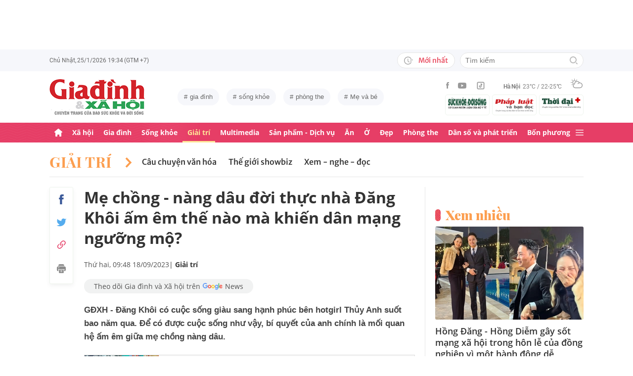

--- FILE ---
content_type: text/html; charset=utf-8
request_url: https://giadinh.suckhoedoisong.vn/me-chong-nang-dau-doi-thuc-nha-dang-khoi-am-em-the-nao-ma-khien-dan-mang-nguong-mo-172230918093414507.htm
body_size: 41500
content:



<!DOCTYPE html>
<html lang="vi">
<head>
    <meta http-equiv="Content-Type" content="text/html; charset=utf-8"/>
    <meta name="viewport" content="width=device-width, initial-scale=1, maximum-scale=5, minimal-ui"/>
    <title>Mẹ chồng - nàng dâu đời thực nhà Đăng Khôi ấm êm thế nào mà khiến dân mạng ngưỡng mộ?</title>
    <meta name="description" content="GĐXH - Đăng Khôi có cuộc sống giàu sang hạnh phúc bên hotgirl Thủy Anh suốt bao năm qua. Để có được cuộc sống như vậy, bí quyết của anh chính là mối quan hệ ấm êm giữa mẹ chồng nàng dâu. ">
    <meta name="keywords" content="Mẹ Đăng Khôi, mẹ chồng sao Việt, mẹ chồng Thủy Anh, nền tảng hạnh phúc, nền tảng hạnh phúc gia đình và xã hội">
    <meta name="news_keywords" content="Mẹ Đăng Khôi, mẹ chồng sao Việt, mẹ chồng Thủy Anh, nền tảng hạnh phúc, nền tảng hạnh phúc gia đình và xã hội">
    <meta property="og:title" content="Mẹ chồng - nàng dâu đời thực nhà Đăng Khôi ấm êm thế nào mà khiến dân mạng ngưỡng mộ?">
    <meta property="og:description" content="GĐXH - Đăng Khôi có cuộc sống giàu sang hạnh phúc bên hotgirl Thủy Anh suốt bao năm qua. Để có được cuộc sống như vậy, bí quyết của anh chính là mối quan hệ ấm êm giữa mẹ chồng nàng dâu. ">
    <meta property="og:type" content="article" />
    <meta property="og:url" content="https://giadinh.suckhoedoisong.vn/me-chong-nang-dau-doi-thuc-nha-dang-khoi-am-em-the-nao-ma-khien-dan-mang-nguong-mo-172230918093414507.htm" />
        <meta property="og:image" content="https://giadinh.mediacdn.vn/zoom/1200_630/296230595582509056/2023/9/18/ava-me-chong-dang-khoi-1695003969853828772003-0-0-375-600-crop-16950042736891701936028.jpg" />
    <meta property="og:image:type" content="image/jpg" />
    <meta property="og:image:width" content="600" />
    <meta property="og:image:height" content="315" />
        <meta property="twitter:image" content="https://giadinh.mediacdn.vn/zoom/1200_630/296230595582509056/2023/9/18/ava-me-chong-dang-khoi-1695003969853828772003-0-0-375-600-crop-16950042736891701936028.jpg" />
    <meta property="twitter:card" content="summary_large_image" />
        <link rel="canonical" href="https://giadinh.suckhoedoisong.vn/me-chong-nang-dau-doi-thuc-nha-dang-khoi-am-em-the-nao-ma-khien-dan-mang-nguong-mo-172230918093414507.htm"/>
        
    <meta name="robots" content="max-image-preview:large,index,follow"/>
    <meta http-equiv="refresh" content="3600"/>
    <meta name="Language" content="vi"/>
    <meta name="distribution" content="Global"/>
    <meta name="revisit-after" content="1 days"/>
    <meta name="GENERATOR" content="https://giadinh.suckhoedoisong.vn">
    <meta name="RATING" content="GENERAL"/>
    <link rel="shortcut icon" href="https://static.mediacdn.vn/giadinhnet/image/favicon.png" type="image/png">
    <meta name="site_path" content="https://giadinh.suckhoedoisong.vn">
    <meta name="author" content="https://giadinh.suckhoedoisong.vn">
    <meta name="copyright" content="Copyright (c) by https://giadinh.suckhoedoisong.vn"/>
    <meta name="google-site-verification" content="y_NDMxBfSWEMvXteB5bpIO03s5Ep2LuVCb8O7VKEOyo"/>
    <meta http-equiv="x-dns-prefetch-control" content="on"/>
    <link rel="dns-prefetch" href="https://static.mediacdn.vn/">
    <link rel="dns-prefetch" href="https://cnnd.mediacdn.vn/">
    <link rel="dns-prefetch" href="https://videothumbs.mediacdn.vn/">
    <link rel="dns-prefetch" href="https://videothumbs-ext.mediacdn.vn/">
    <meta name="format-detection" content="telephone=no" />
<meta name="format-detection" content="address=no" />
<script>
    function getMeta(t) { let e = document.getElementsByTagName("meta"); for (let n = 0; n < e.length; n++)if (e[n].getAttribute("name") === t) return e[n].getAttribute("content"); return "" }
    var hdUserAgent = getMeta("uc:useragent");
    var isNotAllow3rd = hdUserAgent.includes("not-allow-ads");
    var isNotAllowAds = hdUserAgent.includes("not-allow-ads");
    var pageSettings = {
        DomainAPI: "https://gd2.suckhoedoisong.vn",
        Domain: "https://giadinh.suckhoedoisong.vn",
        sharefbApiDomain: "https://sharefb.cnnd.vn",
        videoplayer: "https://vcplayer.mediacdn.vn",
        VideoToken: "[base64]",
        ajaxDomain: "https://gd2.suckhoedoisong.vn",
        commentSiteName: "giadinh",
        nameSpace: "giadinh",
        DomainUtils: "https://gd2.suckhoedoisong.vn",
        DomainUtils2: "https://eth.cnnd.vn",
        DOMAIN_API_ANSWER: "https://eth.cnnd.vn",
        allow3rd: true && !isNotAllow3rd,
        allowAds: true && !isNotAllow3rd,
        apiSignal: 'https://signalr6.cnnd.vn'
    }
    function loadJsAsync(jsLink, callback, callbackEr) {
        const scripts = Array.from(document.getElementsByTagName("script"));
        const existingScript = scripts.find(script => script.src === jsLink);

        if (existingScript) {
            if (typeof callback === "function") callback();
            return;
        }

        const scriptEl = document.createElement("script");
        scriptEl.type = "text/javascript";
        scriptEl.async = true;
        scriptEl.src = jsLink;

        if (typeof callback === "function") {
            scriptEl.onload = callback;
        }

        if (typeof callbackEr === "function") {
            scriptEl.onerror = callbackEr;
        }

        document.head.appendChild(scriptEl);
    }

    function loadCss(t) {
        var e = document.getElementsByTagName("head")[0], s = document.createElement("link");
        s.rel = "stylesheet", s.type = "text/css", s.href = t, s.media = "all", e.appendChild(s)
    }
    function checkRunInitScroll() {
        if (typeof runinitscroll != "undefined" && runinitscroll.length >= 1) {
            runinitscroll[0]();
            var len = runinitscroll.length;
            var arr = [];
            for (var i = 1; i < len; i++) {
                arr.push(runinitscroll[i]);
            }
            runinitscroll = arr;
        }
        window.setTimeout(function () {
            checkRunInitScroll();
        }, 1);
    }
    setTimeout(function () {
        let e = !1;

        let runInitScrollTimeout = pageSettings.allow3rd ? 1 : 3000;

        function t() {
            try {
                e || (e = !0, document.removeEventListener("scroll", t), function () {
                    let e = document.createElement("script");
                    e.async = !0, e.setAttribute("data-ad-client", ""), document.head.appendChild(e), e.src = ""
                }(), document.removeEventListener("mousemove", t), document.removeEventListener("mousedown", t), document.removeEventListener("touchstart", t)), setTimeout(function () {
                    checkRunInitScroll();
                }, runInitScrollTimeout)

            } catch (err) {
                console.log("init --" + err);
            }
        }
        document.addEventListener("scroll", t, { passive: true }), document.addEventListener("mousemove", t), document.addEventListener("mousedown", t), document.addEventListener("touchstart", t, { passive: true }), document.addEventListener("load", function () {
            document.body.clientHeight != document.documentElement.clientHeight && 0 == document.documentElement.scrollTop && 0 == document.body.scrollTop || t()
        })
    }, 1);
</script>


            <!-- GOOGLE SEARCH STRUCTURED DATA FOR ARTICLE -->
<script type="application/ld+json">
    {
        "@context": "http://schema.org",
        "@type": "NewsArticle",
        "@id": "https://giadinh.suckhoedoisong.vn/me-chong-nang-dau-doi-thuc-nha-dang-khoi-am-em-the-nao-ma-khien-dan-mang-nguong-mo-172230918093414507.htm#article",
    "mainEntityOfPage": {
        "@type": "WebPage",
        "@id": "https://giadinh.suckhoedoisong.vn/me-chong-nang-dau-doi-thuc-nha-dang-khoi-am-em-the-nao-ma-khien-dan-mang-nguong-mo-172230918093414507.htm"
    },
    "headline": "Mẹ chồng - nàng dâu đời thực nhà Đăng Khôi ấm êm thế nào mà khiến dân mạng ngưỡng mộ?",
    "description": "GĐXH - Đăng Khôi có cuộc sống giàu sang hạnh phúc bên hotgirl Thủy Anh suốt bao năm qua. Để có được cuộc sống như vậy, bí quyết của anh chính là mối quan hệ ấm êm giữa mẹ chồng nàng dâu. ",
    "articleSection": "Giải trí",
    "inLanguage": "vi-VN",
    "datePublished": "2023-09-18T09:48:00+07:00",
            "dateModified": "2023-09-18T09:49:27+07:00",
                "publisher": { "@id": "https://giadinh.suckhoedoisong.vn#org" },
    "image": {
        "@type": "ImageObject",
        "url": "https://giadinh.mediacdn.vn/zoom/1200_800/296230595582509056/2023/9/18/ava-me-chong-dang-khoi-1695003969853828772003-0-0-375-600-crop-16950042736891701936028.jpg",
        "width": 1200,
        "height": 800
    },
    "thumbnailUrl": "https://giadinh.mediacdn.vn/296230595582509056/2023/9/18/ava-me-chong-dang-khoi-1695003969853828772003-0-0-375-600-crop-16950042736891701936028.jpg",
                "keywords": ["Mẹ Đăng Khôi"," mẹ chồng sao Việt"," mẹ chồng Thủy Anh"," nền tảng hạnh phúc"," nền tảng hạnh phúc gia đình và xã hội"],
        "isAccessibleForFree": true
}
</script>
<!-- GOOGLE BREADCRUMB STRUCTURED DATA -->
<script type="application/ld+json">
    {
        "@context": "http://schema.org",
        "@type": "BreadcrumbList",
        "@id": "https://giadinh.suckhoedoisong.vn/me-chong-nang-dau-doi-thuc-nha-dang-khoi-am-em-the-nao-ma-khien-dan-mang-nguong-mo-172230918093414507.htm#bread",
    "itemListElement": [
        {
            "@type": "ListItem",
            "position": 1,
            "item": {
                "@id": "https://giadinh.suckhoedoisong.vn",
                "name": "Trang chủ"
            }
        },
            {
       "@type": "ListItem",
       "position": 2,
       "item": {
           "@id": "https://giadinh.suckhoedoisong.vn/giai-tri.htm",
                "name": "Giải trí"
            }
        },
            ]
}
</script>

<script type="application/ld+json">
{
    "@context": "http://schema.org",
    "@type": "Organization",
        "name":"giadinh.suckhoedoisong.vn",
        "url": "giadinh.suckhoedoisong.vn",
         "logo": "https://static.mediacdn.vn/giadinhnet/image/logo.svg",
        "email": "mailto: giadinhnet@suckhoedoisong.vn",
        "sameAs":[
                 "https://www.facebook.com/baosuckhoevadoisong",
                    "https://www.youtube.com/channel/UCD09NCZlzMj4yGvGkLbuBpw",
                    "https://www.tiktok.com/@suckhoedoisong.vn"
             ],
    "contactPoint": [{
        "@type": "ContactPoint",
        "telephone": "+84904852222",
        "contactType": "customer service"
        }],
    "address": {
    "@type": "PostalAddress",
    "addressLocality": "Ba Đình",
    "addressRegion": "Hà Nội",
    "addressCountry": "Việt Nam",
    "postalCode":"100000",
    "streetAddress": "Số 138A Giảng Võ - Ba Đình - Hà Nội"
    }
    }
</script>
<script type="text/javascript">
        var _ADM_Channel = '%2fgiai-tri%2fdetail%2f';
    </script>

<script>
    if (pageSettings.allow3rd) {
        (runinit = window.runinit || []).push(function () {
            loadJsAsync('https://static.mediacdn.vn/common/js/embedTTSv12min.js', function () {
                embedTTS.init({
                    wrapper: '.news-audio', //chỗ chứa embed trên trang
                    cookieName: 'embedTTS', //Tên cookie để lưu lại lựa chọn tiếng nói của user
                    primaryColor: '#E63E67', //Màu sắc chủ đạo của kênh
                    newsId: '172230918093414507', //NewsId cần lấy
                    distributionDate: '2023/09/18', //Thời gian xuất bản của tin, theo format yyyy/MM/dd
                    nameSpace: 'giadinhnet', //Namespace của kênh
                    domainStorage: 'https://tts.mediacdn.vn', //Domain storage, k cần đổi
                    srcAudioFormat: '{0}/{1}/{2}-{3}-{4}.{5}', //'https://tts.mediacdn.vn/2021/05/18/afmily-nam-20210521115520186.wav
                    ext: 'm4a', //ext của file, có thể là 'mp3', 'wav', 'raw', 'ogg', ‘m4a’
                    defaultVoice: 'nu', //giọng mặc định, ‘nam’ hoặc ‘nu’,
                    apiCheckUrlExists: 'https://speech.aiservice.vn/tts/get_file'
                });
            })
        });
    }
</script>





        <style>
    .twitter-share-button{
    max-height: 28px;
    }
    .zalo-share-button .zalo-share-button{
    display: none!important;
    }
    </style>
    <link href="https://static.mediacdn.vn/giadinhnet/web_css/20240516/giadinh.detail.min.css?1.0.1" rel="stylesheet">
<script type="text/javascript">
    if (pageSettings.allow3rd) {
        loadJsAsync("https://adminplayer.sohatv.vn/resource/init-script/playerInitScript.js", function () {});
    }
</script>

<style>
    .header__logo {
        max-width: 194px;
    }
    .VCSortableInPreviewMode[type=photo-grid-album][data-layout=row-col-auto] {
        display: flex;
        flex-direction: column;
    }
    .VCSortableInPreviewMode[type=photo-grid-album][data-layout=row-col-auto] .row-col-auto {
        grid-template-columns: auto auto auto auto auto;
        grid-template-rows: initial;
        display: grid;
        grid-gap: 5px;
        flex: 1;
    }
    .VCSortableInPreviewMode[type=photo-grid-album][data-layout=row-col-auto] .media-item {
        display: flex;
    }
    [data-role=content] .VCSortableInPreviewMode[type=photo-grid-album][data-layout=row-col-auto] .media-item img {
        width: 100%;
        height: 100% !important;
        object-fit: cover;
    }
    em {
        font-style: italic;
    }
</style>

</head>
<body class="overx">
<script>
    if (pageSettings.allow3rd) {
        (function () {
            var img = new Image();
            var pt = (document.location.protocol == "https:" ? "https:" : "http:");
            img.src = pt + '//lg1.logging.admicro.vn/ftest?url=' + encodeURIComponent(document.URL);
            var img1 = new Image();
            img1.src = pt + '//amcdn.vn/ftest?url=' + encodeURIComponent(document.URL);
        })();
    }
</script>
<!-- Admicro Tag Manager -->
<script>
    if (pageSettings.allow3rd) {
        (function (a, b, d, c, e) {
            a[c] = a[c] || [];
            a[c].push({"atm.start": (new Date).getTime(), event: "atm.js"});
            a = b.getElementsByTagName(d)[0];
            b = b.createElement(d);
            b.async = !0;
            b.src = "//deqik.com/tag/corejs/" + e + ".js";
            a.parentNode.insertBefore(b, a)
        })(window, document, "script", "atmDataLayer", "ATMSGA54U5X0Z");
    }
</script>
<!-- End Admicro Tag Manager -->
<script type="text/javascript">
    function callbackErArf() {
        window.arferrorload = true;
    }
    if (pageSettings.allow3rd) {
        loadJsAsync('https://www.googletagmanager.com/gtag/js?id=UA-4263013-12', "", callbackEr = callbackErArf);
        loadJsAsync('https://www.googletagmanager.com/gtag/js?id=G-EHT4CMXV06');
    }
</script>
<!-- Google tag (gtag.js) -->
<script type="text/javascript">
    if (pageSettings.allow3rd) {
        window.dataLayer = window.dataLayer || [];
        function gtag() {
            dataLayer.push(arguments);
        }
        gtag('js', new Date());
        gtag('config', 'UA-4263013-12');
    }
</script>
<!-- Google tag (gtag.js) -->
<script type="text/javascript">
    if (pageSettings.allow3rd) {
        window.dataLayer = window.dataLayer || [];
        function gtag() {
            dataLayer.push(arguments);
        }
        gtag('js', new Date());
        gtag('config', 'G-EHT4CMXV06');
    }
</script>
<!-- Google tag (gtag.js) -->
<script type="text/javascript">
    if (pageSettings.allow3rd) {
        loadJsAsync('https://www.googletagmanager.com/gtag/js?id=G-K88M8Q4W6D');
        window.dataLayer = window.dataLayer || [];
        function gtag(){dataLayer.push(arguments);}
        gtag('js', new Date());

        gtag('config', 'G-K88M8Q4W6D');
    }
</script>
<script type="text/javascript">
    var arfAsync = arfAsync || [];
    //danh cho nhung kieu moi
    var admicroAD = admicroAD || {};
    admicroAD.unit = admicroAD.unit || [];
    function callbackErArf() {
        window.arferrorload = true;
    }
    if (pageSettings.allow3rd) {
        loadJsAsync('https://media1.admicro.vn/cms/Arf.min.js',"", callbackEr = callbackErArf);
        loadJsAsync('https://static.amcdn.vn/tka/cdn.js');
        (function () {
            var a = document.createElement("script");
            a.async = !0;
            a.type = "text/javascript";
            a.onerror = function () {
                window.admerrorload = true;
            };
            a.src = ("https:" == document.location.protocol ? "https:" : "http:") + "//media1.admicro.vn/core/admcore.js";
            var b = document.getElementsByTagName("script")[0];
            b.parentNode.insertBefore(a, b)
        })();
    }
</script>

<div id="admWrapsite">
    <div class="ads text-center top-ads">
        <zone id="476399"></zone>
<script>
    arfAsync.push("476399");
</script>

    </div>
    <style>
    .header__subsite{
        width: 280px;display: flex;
        margin-top: 5px;
    }
    .header__subsite li{
        width: 33.33%;
        padding: 5px;
        border: 1px solid #EEF4ED;
        border-radius: 5px;
    }
    .header__subsite li:not(:last-child){
        margin-right: 5px;
    }
    .google-news a{
        background: #f1f2f2;
        display: flex;
        align-items: center;
        padding: 5px 20px;
        border-radius: 40px;
        color: #505050;
        font-weight: 500;
        width: fit-content;
    }
    .google-news a img{
        width: 50px;
        padding: 0 5px;
    }
    .publish_date{
        flex-wrap: wrap;
    }

</style>
<div class="header">
    <div class="header__top">
        <div class="container">
            <div class="header__top-flex">
                <div class="header__top-time datetimenow">

                </div>
                <div class="header__top-right">
                    <div class="header__top-new">
                        <a href="/tin-trong-ngay.htm" title="Tin trong ngày" class="btn-newh">
                                <span class="icon">
                                    <svg width="19" height="17" viewBox="0 0 19 17" fill="none" xmlns="http://www.w3.org/2000/svg">
                                        <path d="M17.8635 6.45307H12.6252C12.5351 6.45307 12.4615 6.52674 12.4615 6.61677V7.59895C12.4615 7.68899 12.5351 7.76265 12.6252 7.76265H17.8635C17.9535 7.76265 18.0272 7.68899 18.0272 7.59895V6.61677C18.0272 6.52674 17.9535 6.45307 17.8635 6.45307ZM15.1216 9.23593H12.6252C12.5351 9.23593 12.4615 9.30959 12.4615 9.39963V10.3818C12.4615 10.4718 12.5351 10.5455 12.6252 10.5455H15.1216C15.2116 10.5455 15.2853 10.4718 15.2853 10.3818V9.39963C15.2853 9.30959 15.2116 9.23593 15.1216 9.23593ZM8.29333 4.62171H7.40732C7.28046 4.62171 7.17815 4.72402 7.17815 4.85088V9.9255C7.17815 9.99917 7.21293 10.0667 7.27227 10.1097L10.3191 12.3319C10.4214 12.4055 10.5646 12.3851 10.6383 12.2827L11.1642 11.5645V11.5625C11.2378 11.4602 11.2153 11.3169 11.113 11.2433L8.52046 9.36893V4.85088C8.52251 4.72402 8.41815 4.62171 8.29333 4.62171Z" fill="#A7A7A7"></path>
                                        <path d="M14.9947 11.8121H13.812C13.6974 11.8121 13.5889 11.8715 13.5276 11.9697C13.2677 12.381 12.9648 12.7616 12.617 13.1094C12.0174 13.709 11.3197 14.1796 10.5442 14.507C9.74001 14.8467 8.88674 15.0185 8.00686 15.0185C7.12494 15.0185 6.27167 14.8467 5.46955 14.507C4.69404 14.1796 3.99628 13.709 3.39674 13.1094C2.79719 12.5099 2.32656 11.8121 1.99917 11.0366C1.6595 10.2345 1.48761 9.38121 1.48761 8.49929C1.48761 7.61737 1.6595 6.76614 1.99917 5.96198C2.32656 5.18646 2.79719 4.4887 3.39674 3.88916C3.99628 3.28962 4.69404 2.81899 5.46955 2.49159C6.27167 2.15192 7.12699 1.98004 8.00686 1.98004C8.88878 1.98004 9.74205 2.15192 10.5442 2.49159C11.3197 2.81899 12.0174 3.28962 12.617 3.88916C12.9648 4.23702 13.2677 4.61761 13.5276 5.0289C13.5889 5.12712 13.6974 5.18646 13.812 5.18646H14.9947C15.1359 5.18646 15.2259 5.03913 15.1625 4.91432C13.8284 2.26037 11.1233 0.53541 8.10303 0.500624C3.68116 0.445376 0.00819885 4.06514 1.39794e-05 8.48292C-0.00817089 12.9089 3.57885 16.5 8.00482 16.5C11.0639 16.5 13.814 14.7689 15.1625 12.0843C15.2259 11.9594 15.1338 11.8121 14.9947 11.8121Z" fill="#A7A7A7"></path>
                                    </svg>
                                </span>
                            Mới nhất
                        </a>
                    </div>
                    <div class="header__search header-search" >
                        <input placeholder="Tìm kiếm" name="keywords" class="txt-search"/>
                        <a href="javascript:;" class="btn-search" title="Tìm kiếm">
                            <svg width="16" height="16" viewBox="0 0 16 16" fill="none" xmlns="http://www.w3.org/2000/svg">
                                <g clip-path="url(#clip0)">
                                    <path d="M7 14C3.14 14 0 10.86 0 7C0 3.14 3.14 0 7 0C10.86 0 14 3.14 14 7C14 10.86 10.86 14 7 14ZM7 2C4.243 2 2 4.243 2 7C2 9.757 4.243 12 7 12C9.757 12 12 9.757 12 7C12 4.243 9.757 2 7 2Z" fill="#BDBDBD" />
                                    <path d="M15.707 14.2934L13.314 11.9004C12.9035 12.4289 12.4285 12.9039 11.9 13.3144L14.293 15.7074C14.3857 15.8006 14.4958 15.8745 14.6171 15.925C14.7385 15.9754 14.8686 16.0014 15 16.0014C15.1314 16.0014 15.2615 15.9754 15.3829 15.925C15.5042 15.8745 15.6143 15.8006 15.707 15.7074C15.7999 15.6146 15.8737 15.5044 15.924 15.3831C15.9743 15.2618 16.0002 15.1317 16.0002 15.0004C16.0002 14.8691 15.9743 14.739 15.924 14.6177C15.8737 14.4964 15.7999 14.3862 15.707 14.2934Z" fill="#BDBDBD" />
                                </g>
                                <defs>
                                    <clipPath id="clip0">
                                        <rect width="16" height="16" fill="white" />
                                    </clipPath>
                                </defs>
                            </svg>
                        </a>
                    </div>
                </div>
            </div>
        </div>
    </div>
    <div class="header__middle">
        <div class="container">
            <div class="header__middle-flex">
                                <a href="/" title="CHUYÊN TRANG GIA ĐÌNH VÀ XÃ HỘI - BÁO ĐIỆN TỬ SỨC KHỎE VÀ ĐỜI SỐNG" class="header__logo" style="display: block; max-width: 194px">
                        <img alt="Logo" src="https://static.mediacdn.vn/giadinhnet/image/logo_GDSK.png" width="194" height="72"/>
                </a>
                                <div class="header__tag">
                    <div class="swiper-container header-tag-swiper">
                        <ul class="swiper-wrapper" id="list-tags">
                        </ul>
                    </div>
                </div>

                <div class="header__middle-right" style="flex-direction: column">
                    <div class="d-flex" style="align-items: center">
                        <div class="header__top-social">
                            <ul style="align-items: center;">
                                <li>
                                    <a href="https://www.facebook.com/baosuckhoevadoisong" title="Facebook" rel="nofollow" target="_blank">
                                        <svg width="6" height="13" viewBox="0 0 6 13" fill="none" xmlns="http://www.w3.org/2000/svg">
                                            <path d="M5.93478 4.25941L5.70329 6.5L3.94878 6.5L3.94878 13L1.31326 13L1.31326 6.5L0 6.5L0 4.25941L1.31326 4.25941L1.31326 2.91047C1.31326 1.08818 2.05567 0 4.16603 0L5.9198 0L5.9198 2.24059L4.82229 2.24059C4.00347 2.24059 3.94878 2.55641 3.94878 3.13988L3.94878 4.25941L5.93478 4.25941Z" fill="#999999"></path>
                                        </svg>
                                    </a>
                                </li>
                                <li>
                                    <a href="https://www.youtube.com/channel/UCD09NCZlzMj4yGvGkLbuBpw" title="Youtube" rel="nofollow" target="_blank">
                                        <svg width="18" height="12" viewBox="0 0 18 12" fill="none" xmlns="http://www.w3.org/2000/svg">
                                            <path d="M16.7101 1.87759C16.5138 1.13853 15.9355 0.556469 15.2012 0.358938C13.8702 0 8.53334 0 8.53334 0C8.53334 0 3.19647 0 1.8655 0.358938C1.13122 0.5565 0.552906 1.13853 0.356625 1.87759C0 3.21719 -1.21593e-08 6.01213 -1.21593e-08 6.01213C-1.21593e-08 6.01213 0 8.80706 0.356625 10.1467C0.552906 10.8857 1.13122 11.4435 1.8655 11.6411C3.19647 12 8.53334 12 8.53334 12C8.53334 12 13.8702 12 15.2012 11.6411C15.9355 11.4435 16.5138 10.8857 16.7101 10.1467C17.0667 8.80706 17.0667 6.01213 17.0667 6.01213C17.0667 6.01213 17.0667 3.21719 16.7101 1.87759ZM6.78787 8.54972V3.47453L11.2485 6.01219L6.78787 8.54972Z" fill="#999999"></path>
                                        </svg>
                                    </a>
                                </li>
                                <li>
                                    <a href="https://www.tiktok.com/@suckhoedoisong.vn" title="Tiktok" rel="nofollow" target="_blank">
                                        <svg xmlns="http://www.w3.org/2000/svg" x="0px" y="0px"
                                             width="20" height="20"
                                             viewBox="0 0 24 24"
                                             style=" fill:#999999;"><path d="M 6 3 C 4.3550302 3 3 4.3550302 3 6 L 3 18 C 3 19.64497 4.3550302 21 6 21 L 18 21 C 19.64497 21 21 19.64497 21 18 L 21 6 C 21 4.3550302 19.64497 3 18 3 L 6 3 z M 6 5 L 18 5 C 18.56503 5 19 5.4349698 19 6 L 19 18 C 19 18.56503 18.56503 19 18 19 L 6 19 C 5.4349698 19 5 18.56503 5 18 L 5 6 C 5 5.4349698 5.4349698 5 6 5 z M 12 7 L 12 14 C 12 14.56503 11.56503 15 11 15 C 10.43497 15 10 14.56503 10 14 C 10 13.43497 10.43497 13 11 13 L 11 11 C 9.3550302 11 8 12.35503 8 14 C 8 15.64497 9.3550302 17 11 17 C 12.64497 17 14 15.64497 14 14 L 14 10.232422 C 14.616148 10.671342 15.259118 11 16 11 L 16 9 C 15.952667 9 15.262674 8.7809373 14.78125 8.3613281 C 14.299826 7.941719 14 7.4149911 14 7 L 12 7 z" ></path></svg>
                                    </a>
                                </li>
                            </ul>
                        </div>
                        <div class="header__wearther" id="weatherWrap">
                            <span>Hà Nội</span>
                            <div id="divWeather">23°C / 22-25°C</div>
                            <span class="icon" id="divWeatherImage">
                                <svg width="24" height="20" viewBox="0 0 24 20" fill="none" xmlns="http://www.w3.org/2000/svg">
                                    <path d="M6.85678 10.36C5.58973 10.0619 4.64566 8.91909 4.64566 7.55266C4.64566 5.96264 5.93755 4.67074 7.52757 4.67074C8.49649 4.67074 9.34119 5.14278 9.86292 5.86326C10.2356 5.61482 10.6331 5.41607 11.0803 5.267C10.335 4.09933 9.01822 3.32916 7.52757 3.32916C5.19223 3.32916 3.30408 5.21731 3.30408 7.55266C3.30408 9.21721 4.273 10.6582 5.68911 11.329C6.03693 10.9563 6.43443 10.6333 6.85678 10.36Z" fill="#999999"></path>
                                    <path d="M7.55263 2.45957C7.92529 2.45957 8.22342 2.16144 8.22342 1.78877V0.670791C8.22342 0.298129 7.92529 0 7.55263 0C7.17996 0 6.88184 0.298129 6.88184 0.670791V1.78877C6.88184 2.16144 7.17996 2.45957 7.55263 2.45957Z" fill="#999999"></path>
                                    <path d="M2.45957 7.55263C2.45957 7.17996 2.16144 6.88184 1.78877 6.88184H0.670791C0.298129 6.88184 0 7.17996 0 7.55263C0 7.92529 0.298129 8.22342 0.670791 8.22342H1.78877C2.16144 8.22342 2.45957 7.92529 2.45957 7.55263Z" fill="#999999"></path>
                                    <path d="M3.95044 3.95014C4.19888 3.7017 4.19888 3.27935 3.95044 3.00606L3.15543 2.21105C2.90699 1.96261 2.48464 1.96261 2.21136 2.21105C1.96291 2.45949 1.96291 2.88184 2.21136 3.15513L3.00637 3.95014C3.13059 4.07436 3.3045 4.14889 3.4784 4.14889C3.65231 4.14889 3.82622 4.07436 3.95044 3.95014Z" fill="#999999"></path>
                                    <path d="M2.68339 13.0928C2.8573 13.0928 3.03121 13.0182 3.15543 12.894L3.95044 12.099C4.19888 11.8506 4.19888 11.4282 3.95044 11.1549C3.702 10.9065 3.27965 10.9065 3.00637 11.1549L2.21136 11.9499C1.96291 12.1984 1.96291 12.6207 2.21136 12.894C2.33558 13.0182 2.50948 13.0928 2.68339 13.0928Z" fill="#999999"></path>
                                    <path d="M11.6271 4.14889C11.801 4.14889 11.9749 4.07436 12.0992 3.95014L12.8942 3.15513C13.1426 2.90668 13.1426 2.48434 12.8942 2.21105C12.6457 1.96261 12.2234 1.96261 11.9501 2.21105L11.1551 3.00606C10.9066 3.2545 10.9066 3.67685 11.1551 3.95014C11.3041 4.07436 11.4532 4.14889 11.6271 4.14889Z" fill="#999999"></path>
                                    <path d="M22.0862 9.19234L22.0614 9.1675C21.2415 8.47186 20.2726 8.02467 19.2291 7.8756C19.1298 7.85076 19.0552 7.85076 18.9558 7.85076C18.931 7.85076 18.931 7.85076 18.9062 7.85076C18.8316 7.85076 18.7571 7.82592 18.6826 7.82592C18.6577 7.82592 18.6329 7.82592 18.608 7.82592C18.5335 7.82592 18.4838 7.82592 18.4093 7.82592C18.3844 7.82592 18.3844 7.82592 18.3596 7.82592C18.3347 7.82592 18.3099 7.82592 18.2851 7.82592C18.2354 7.82592 18.2105 7.82592 18.1608 7.82592C18.136 7.82592 18.136 7.82592 18.1111 7.82592C17.0677 6.0123 15.1547 4.944 13.0678 4.944C12.3722 4.944 11.7262 5.06822 11.1051 5.26697C10.6828 5.41604 10.2853 5.61479 9.88775 5.86323C8.42194 6.78246 7.40334 8.34764 7.20458 10.1613C7.08036 10.2109 6.981 10.2855 6.85678 10.36C6.40959 10.6333 6.03691 10.9563 5.68909 11.3538C4.96861 12.1985 4.54626 13.2916 4.54626 14.4344C4.54626 17.0431 6.68286 19.1797 9.29149 19.1797H18.3347C21.4651 19.1797 23.9992 16.6207 23.9992 13.5152C24.024 11.7761 23.2787 10.2358 22.0862 9.19234ZM9.31633 17.8132C7.42818 17.8132 5.91269 16.2729 5.91269 14.4096C5.91269 12.9935 6.78223 11.7513 8.09897 11.2296C8.34741 11.1302 8.52132 10.9066 8.52132 10.6333C8.6207 8.17373 10.6082 6.26074 13.0678 6.26074C14.5087 6.26074 15.8255 6.93153 16.695 8.04951C15.6764 8.37249 14.7572 8.9439 14.0616 9.7886C13.8131 10.0619 13.8628 10.4842 14.1361 10.7327C14.2603 10.8321 14.4094 10.8817 14.5584 10.8817C14.7572 10.8817 14.9311 10.8072 15.0553 10.6581C15.8006 9.7886 16.8689 9.24203 18.0118 9.14265C18.931 9.06812 19.8005 9.29172 20.5707 9.73891C20.6204 9.76376 20.6701 9.7886 20.7198 9.83829C20.7446 9.86313 20.7695 9.86313 20.7943 9.88798C20.8937 9.93766 20.9682 10.0122 21.0427 10.0867C21.0676 10.1116 21.0924 10.1364 21.1173 10.1613C22.0862 10.9563 22.6825 12.1488 22.6825 13.4904C22.6825 15.8754 20.7198 17.8381 18.3347 17.8381H9.31633V17.8132Z" fill="#999999"></path>
                                </svg>
                            </span>
                        </div>
                    </div>
                    <ul class="header__subsite" >
                        <li>
                            <a href="https://suckhoedoisong.vn/" target="_blank" title="Báo Sức khỏe Đời sống" rel="nofollow">
                                <img loading="lazy" src="https://static.mediacdn.vn/suckhoedoisong/image/logo.png" alt="Báo Sức khỏe Đời sống - Cơ quan ngôn luận của Bộ Y tế" width="78" height="23">
                            </a>
                        </li>
                        <li >
                            <a href="https://phapluat.suckhoedoisong.vn/" target="_blank" title="Báo Pháp luật và bạn đọc" rel="nofollow">
                                <img src="https://static.mediacdn.vn/thumb_w/78/phapluatvabandoc/images/logoplbd.png" alt="Pháp luật và bạn đọc" width="78" height="30">
                            </a>
                        </li>
                        <li>
                            <a href="https://thoidaiplus.suckhoedoisong.vn/" target="_blank" title="Báo Thời Đại Plus" rel="nofollow">
                                <img src="https://static.mediacdn.vn/giadinhnet/image/thoidaiplus-logo.svg" alt="img" class="nav-header__logo" width="78" height="22">
                            </a>
                        </li>
                    </ul>
                </div>
            </div>
        </div>
    </div>
    <div class="header__bot">
        <div class="container">
            <div class="header__bot-flex">
                <div class="header__nav">
                    <ul>
                        <li>
                            <a href="/" title="Trang chủ" class="header__nav-link">
                                <svg width="16" height="16" viewBox="0 0 16 16" fill="none" xmlns="http://www.w3.org/2000/svg">
                                    <path d="M10.9483 16L12.9471 16C13.5468 16 13.9465 15.6006 13.9465 15.0016L13.9465 7.91264L14.946 7.91264C15.2458 7.91264 15.5456 7.81279 15.7455 7.6131C16.1453 7.21373 16.0453 6.61466 15.6456 6.21529L8.64962 0.224647C8.24985 -0.0748849 7.75014 -0.0748849 7.35037 0.224647L0.354428 6.21529C-0.04534 6.61466 -0.145282 7.21373 0.254486 7.6131C0.354428 7.81279 0.654254 7.91264 0.95408 7.91264C1.15396 7.91264 1.9535 7.91264 1.9535 7.91264L1.9535 15.0016C1.9535 15.6006 2.35327 16 2.95292 16L4.95176 16C5.55141 16 5.95118 15.6006 5.95118 15.0016L5.95118 11.9064L9.94886 11.9064L9.94886 15.0016C9.94886 15.6006 10.3486 16 10.9483 16Z" fill="#fff"></path>
                                </svg>
                            </a>
                        </li>
                        <li class="">
                            <a href="/xa-hoi.htm" class="header__nav-link" title="Xã hội">Xã hội</a>
                        </li>
                        <li class="">
                            <a href="/gia-dinh.htm" class="header__nav-link" title="Gia đình">Gia đình</a>
                        </li>
                        <li class="">
                            <a href="/song-khoe.htm" class="header__nav-link" title="Sống khỏe">Sống khỏe</a>
                        </li>
                        <li class="">
                            <a href="/giai-tri.htm" class="header__nav-link" title="Giải trí">Giải trí</a>
                        </li>
                        <li class="">
                            <a href="/multimedia.htm" class="header__nav-link" title="Multimedia">Multimedia</a>
                        </li>
                        <li class="">
                            <a href="/san-pham-dich-vu.htm" class="header__nav-link" title="Sản phẩm - Dịch vụ">Sản phẩm - Dịch vụ</a>
                        </li>
                        <li class="">
                            <a href="/an.htm" class="header__nav-link" title="Ăn">Ăn</a>
                        </li>
                        <li class="">
                            <a href="/o.htm" class="header__nav-link" title="Ở">Ở</a>
                        </li>
                        <li class="">
                            <a href="/dep.htm" class="header__nav-link" title="Đẹp">Đẹp</a>
                        </li>
                        <li class="">
                            <a href="/phong-the.htm" class="header__nav-link" title="Phòng the">Phòng the</a>
                        </li>
                        <li class="">
                            <a href="/dan-so-va-phat-trien.htm" class="header__nav-link" title="Dân số và phát triển">Dân số và phát triển</a>
                        </li>
                        <li class="">
                            <a href="/bon-phuong.htm" title="Bốn phương" class="header__nav-link">Bốn phương</a>
                        </li>
                    </ul>
                </div>
                <div class="header__mega-menu-btn">
                    <a href="javascript:;" title="Menu" class="btn-mega-menu">
                            <span class="icon-bar">
                                <svg width="16" height="12" viewBox="0 0 16 12" fill="none" xmlns="http://www.w3.org/2000/svg">
                                    <g opacity="0.7">
                                        <path d="M15 5H1C0.4 5 0 5.4 0 6C0 6.6 0.4 7 1 7H15C15.6 7 16 6.6 16 6C16 5.4 15.6 5 15 5Z" fill="white" />
                                        <path d="M15 0H1C0.4 0 0 0.4 0 1C0 1.6 0.4 2 1 2H15C15.6 2 16 1.6 16 1C16 0.4 15.6 0 15 0Z" fill="white" />
                                        <path d="M15 10H1C0.4 10 0 10.4 0 11C0 11.6 0.4 12 1 12H15C15.6 12 16 11.6 16 11C16 10.4 15.6 10 15 10Z" fill="white" />
                                    </g>
                                </svg>
                            </span>
                        <span class="icon-close">
                                <svg width="16" height="16" viewBox="0 0 16 16" fill="none" xmlns="http://www.w3.org/2000/svg">
                                    <path d="M1 15L15 1" stroke="#F2EFEA" stroke-miterlimit="10" stroke-linecap="square" />
                                    <path d="M15 15L1 1" stroke="#F2EFEA" stroke-miterlimit="10" stroke-linecap="square" />
                                </svg>
                            </span>
                    </a>
                </div>
            </div>
        </div>
        <div class="header__mega-menu" style="z-index: 99999">
            <div class="header__mm-category">
                <div class="container">

                    <div class="footer__catefory">
                        <div class="footer__crow">
                            <div class="col">
                                <div class="footer__box-category">
                                    <a href="/xa-hoi.htm" title="Xã hội" class="title">Xã hội</a>
                                    <div class="footer__catefory-list">
                                        <a href="/xa-hoi/thoi-su.htm" title="Thời sự" class="link">
                                            Thời sự
                                        </a>
                                        <a href="/xa-hoi/doi-song.htm" title="Đời sống" class="link">
                                            Đời sống
                                        </a>
                                        <a href="/xa-hoi/giao-duc.htm" title="Giáo dục" class="link">
                                            Giáo dục
                                        </a>
                                        <a href="/xa-hoi/phap-luat.htm" title="Pháp luật" class="link">
                                            Pháp luật
                                        </a>
                                    </div>
                                </div>
                            </div>
                            <div class="col">
                                <div class="footer__box-category">
                                    <a href="/gia-dinh.htm" title="Gia đình" class="title">Gia đình</a>
                                    <div class="footer__catefory-list">
                                        <a href="/gia-dinh/chuyen-vo-chong.htm" title="Chuyện vợ chồng" class="link">
                                            Chuyện vợ chồng
                                        </a>
                                        <a href="/gia-dinh/nuoi-day-con.htm" title="Nuôi dậy con" class="link">
                                            Nuôi dậy con
                                        </a>
                                        <a href="/gia-dinh/tham-cung-bi-su.htm" title="Thâm cung bí sử" class="link">
                                            Thâm cung bí sử
                                        </a>
                                    </div>
                                </div>
                            </div>
                            <div class="col">
                                <div class="footer__box-category">
                                    <a href="/song-khoe.htm" title="Sống khỏe" class="title">Sống khỏe</a>
                                    <div class="footer__catefory-list">
                                        <a href="/song-khoe/benh-thuong-gap.htm" title="Bệnh thường gặp" class="link">
                                            Bệnh thường gặp
                                        </a>
                                        <a href="/song-khoe/me-va-be.htm" title="Mẹ và bé" class="link">
                                            Mẹ và bé
                                        </a>
                                        <a href="/song-khoe/y-te.htm" title="Y tế" class="link">
                                           Y tế
                                        </a>
                                    </div>
                                </div>
                            </div>
                            <div class="col">
                                <div class="footer__box-category">
                                    <a href="/giai-tri.htm" title="Văn hóa - Giải trí" class="title">Giải trí</a>
                                    <div class="footer__catefory-list">
                                        <a href="/giai-tri/cau-chuyen-van-hoa.htm" title="Câu chuyện văn hóa" class="link">
                                            Câu chuyện văn hóa
                                        </a>
                                        <a href="/giai-tri/the-gioi-showbiz.htm" title="Thế giới showbiz" class="link">
                                            Thế giới showbiz
                                        </a>
                                        <a href="/giai-tri/xem-nghe-doc.htm" title="Xem - nghe - đọc" class="link">
                                            Xem - nghe - đọc
                                        </a>
                                    </div>
                                </div>
                            </div>
                            <div class="col">
                                <div class="footer__box-category">
                                    <a href="/multimedia.htm" title="Multimedia" class="title">Multimedia</a>
                                    <div class="footer__catefory-list">
                                        <a href="/multimedia/emagazine.htm" title="Emagazine" class="link">
                                            Emagazine
                                        </a>
                                        <a href="/multimedia/video.htm" title="Video" class="link">
                                            Video
                                        </a>
                                        <a href="/podcast.htm" title="podcast" class="link">
                                            Podcast
                                        </a>
                                        <a href="/multimedia/infographic.htm" title="Infographic" class="link">
                                            Infographic
                                        </a>
                                    </div>
                                </div>
                            </div>
                            <div class="col">
                                <div class="footer__box-category">
                                    <a href="/san-pham-dich-vu.htm" title="Sản phẩm - Dịch vụ" class="title">Sản phẩm - Dịch vụ</a>
                                    <div class="footer__catefory-list">
                                        <a href="/san-pham-dich-vu/xu-huong.htm" title="Xu hướng" class="link">
                                            Xu hướng
                                        </a>
                                        <a href="/san-pham-dich-vu/gia-ca-thi-truong.htm" title="Giá cả thị trường" class="link">
                                            Giá cả thị trường
                                        </a>
                                        <a href="/san-pham-dich-vu/bao-ve-nguoi-tieu-dung.htm" title="Bảo vệ người tiêu dùng" class="link">
                                            Bảo vệ người tiêu dùng
                                        </a>
                                        <a href="/san-pham-dich-vu/sieu-thi-thong-minh.htm" title="Siêu thị thông minh" class="link">
                                            Siêu thị thông minh
                                        </a>
                                    </div>
                                </div>
                            </div>
                            <div class="col">
                                <div class="footer__box-category">
                                    <a href="/an.htm" title="Ăn" class="title">Ăn</a>
                                    <div class="footer__catefory-list">
                                        <a href="/an/am-thuc-360.htm" title="Ẩm thực 360" class="link">
                                            Ẩm thực 360
                                        </a>
                                        <a href="/an/meo-nau-nuong.htm" title="Mẹo nấu nướng" class="link">
                                            Mẹo nấu nướng
                                        </a>
                                        <a href="/an/bep-dep.htm" title="Bếp đẹp" class="link">
                                            Bếp đẹp
                                        </a>
                                    </div>
                                </div>
                            </div>
                        </div>
                        <div class="footer__crow mb-m">
                            <div class="col">
                                <div class="footer__box-category">
                                    <a href="/o.htm" title="Ở" class="title">Ở</a>
                                    <div class="footer__catefory-list">
                                        <a href="/o/khong-gian-song.htm" title="Không gian sống" class="link">
                                            Không gian sống
                                        </a>
                                        <a href="/o/phong-thuy.htm" title="Phong thủy" class="link">
                                            Phong thủy
                                        </a>
                                        <a href="/o/meo-vat.htm" title="Mẹo vặt" class="link">
                                            Mẹo vặt
                                        </a>
                                    </div>
                                </div>
                            </div>
                            <div class="col">
                                <div class="footer__box-category">
                                    <a href="/dep.htm" title="Đẹp" class="title">Đẹp</a>
                                    <div class="footer__catefory-list">
                                        <a href="/dep/thoi-trang.htm" title="Thời trang" class="link">
                                            Thời trang
                                        </a>
                                        <a href="/dep/cham-soc-da.htm" title="Chăm sóc da" class="link">
                                            Chăm sóc da
                                        </a>
                                        <a href="/dep/giam-can.htm" title="Giảm cân" class="link">
                                            Giảm cân
                                        </a>
                                    </div>
                                </div>
                            </div>
                            <div class="col">
                                <div class="footer__box-category">
                                    <a href="/phong-the.htm" title="Phòng the" class="title">Phòng the</a>
                                    <a href="/tam-su.htm" title="Tâm sự" class="title">Tâm sự</a>
                                    <a href="/dan-so-va-phat-trien.htm" title="Dân số và phát triển" class="title">Dân số và phát triển</a>
                                </div>
                            </div>
                            <div class="col">
                                <div class="footer__box-category">
                                    <a href="/vong-tay-nhan-ai.htm" title="Vòng tay nhân ái" class="title">Vòng tay nhân ái</a>
                                    <div class="footer__catefory-list">
                                        <a href="/vong-tay-nhan-ai/canh-ngo.htm" title="Cảnh ngộ" class="link">
                                            Cảnh ngộ
                                        </a>
                                        <a href="/vong-tay-nhan-ai/ket-chuyen.htm" title="Kết chuyển" class="link">
                                            Kết chuyển
                                        </a>
                                    </div>
                                </div>
                            </div>
                            <div class="col">
                                <div class="footer__box-category">
                                    <a href="/bon-phuong.htm" title="Bốn phương" class="title">Bốn phương</a>
                                    <div class="footer__catefory-list">
                                        <a href="/bon-phuong/tieu-diem.htm" title="Tiêu điểm" class="link">
                                            Tiêu điểm
                                        </a>
                                        <a href="/bon-phuong/chuyen-do-day.htm" title="Chuyện đó đây" class="link">
                                            Chuyện đó đây
                                        </a>
                                    </div>
                                </div>
                            </div>

                        </div>
                    </div>
                </div>
            </div>
            <div class="header__mm-tag">
                <div class="container">
                    <div class="header__mm-tag-list" id="m-list-tags">

                    </div>

                </div>

            </div>

        </div>

    </div>
</div>
    <div class="adm-mainsection">
        <div class="ads-sponsor type-2 adm-hidden">
            <div id="admsectionlogo">
            </div>
            <div id="admsection1">
            </div>
        </div>
        <div class="ads-sponsor type-2 adm-hidden">
            <div id="admsection2">
            </div>
            <div id="admsection3">
            </div>
        </div>

        <div class="main ">
                        <div class="breadcrumb">
    <div class="container">
        <div class="box-breadcrumb" data-layout="1" data-key="keycd">
            <div class="box-breadcrumb-name">
                <a href="/giai-tri.htm" title="Giải trí" data-role="cate-name" class="category-page__name">
                    Giải trí
                    <span class="icon">
                                    <svg width="14" height="21" viewBox="0 0 14 21" fill="none" xmlns="http://www.w3.org/2000/svg">
                                        <path d="M3.24993 20.8774L0.624939 18.187L8.12494 10.5002L0.624939 2.81342L3.24993 0.123047L13.3749 10.5002L3.24993 20.8774Z" fill="#FC9E4F" />
                                    </svg>
                                </span>
                </a>
            </div>
                            <div class="box-breadcrumb-sub">
                                            <a href="/giai-tri/cau-chuyen-van-hoa.htm" title="Câu chuyện văn hóa" style="">Câu chuyện văn hóa</a>
                                            <a href="/giai-tri/the-gioi-showbiz.htm" title="Thế giới showbiz" style="">Thế giới showbiz</a>
                                            <a href="/giai-tri/xem-nghe-doc.htm" title="Xem - nghe - đọc" style="">Xem - nghe - đọc</a>
                                    </div>

                    </div>
    </div>
</div>
    
    <div class="detail__page">
        <div class="container">
            <div class="detail__flex">
                <div class="detail__main" >
                    <div class="detail__content-page">
                        <div class="detail-container" data-layout="1" data-key="keycd">
        <div class="detail-scroll-flex">
            <div class="detail__fixed">
                <div class="fixed-navigation">
    <ul>
        <li>
            <a onclick="fbClient.shareClick('https://giadinh.suckhoedoisong.vn/me-chong-nang-dau-doi-thuc-nha-dang-khoi-am-em-the-nao-ma-khien-dan-mang-nguong-mo-172230918093414507.htm');" href="javascript:;" title="Chia sẻ facebook" rel="nofollow">
                <svg width="10" height="20" viewBox="0 0 10 20" fill="none" xmlns="http://www.w3.org/2000/svg">
                    <path d="M2.25593 3.865V6.613H0.195312V9.973H2.25593V19.959H6.48563V9.974H9.32486C9.32486 9.974 9.59088 8.363 9.7198 6.601H6.50302V4.303C6.50302 3.96 6.96344 3.498 7.41976 3.498H9.72594V0H6.59101C2.15055 0 2.25593 3.363 2.25593 3.865Z" fill="#3B5999"></path>
                </svg>

            </a>
        </li>
        <li>
            <a  target="_blank" rel="nofollow" title="Chia sẻ twitter" href="https://twitter.com/intent/tweet?text=https://giadinh.suckhoedoisong.vn/me-chong-nang-dau-doi-thuc-nha-dang-khoi-am-em-the-nao-ma-khien-dan-mang-nguong-mo-172230918093414507.htm" data-size="large">
                <svg width="21" height="17" viewBox="0 0 21 17" fill="none" xmlns="http://www.w3.org/2000/svg">
                    <path d="M20.1253 0.62501C19.268 1.21605 18.3188 1.66811 17.3142 1.96376C16.775 1.35783 16.0584 0.928365 15.2614 0.733445C14.4644 0.538525 13.6253 0.587556 12.8577 0.873906C12.0901 1.16026 11.431 1.67011 10.9695 2.33451C10.508 2.99891 10.2665 3.7858 10.2775 4.58876V5.46376C8.7042 5.50363 7.14524 5.1626 5.73945 4.47102C4.33366 3.77945 3.12469 2.75882 2.2202 1.50001C2.2202 1.50001 -1.36082 9.37501 6.69647 12.875C4.85272 14.0982 2.65633 14.7116 0.429688 14.625C8.48698 19 18.3348 14.625 18.3348 4.56251C18.334 4.31878 18.31 4.07565 18.2632 3.83626C19.1769 2.95557 19.8216 1.84363 20.1253 0.62501Z" fill="#55ACEE"></path>
                </svg>
            </a>
        </li>




        <li>
            <a id="copylinkClipboard" href="javascript:;" rel="nofollow" title="Copy link" data-url="https://giadinh.suckhoedoisong.vn/me-chong-nang-dau-doi-thuc-nha-dang-khoi-am-em-the-nao-ma-khien-dan-mang-nguong-mo-172230918093414507.htm">
                <svg width="18" height="17" viewBox="0 0 18 17" fill="none" xmlns="http://www.w3.org/2000/svg">
                    <path d="M10.9982 6.8186C10.6222 6.4511 10.1909 6.1601 9.72514 5.94185C9.43738 6.2246 9.27776 6.6011 9.27776 7.0001C9.27776 7.15985 9.30846 7.31135 9.35604 7.4561C9.55478 7.57685 9.74355 7.71335 9.91314 7.8791C10.4925 8.4461 10.8125 9.1991 10.8125 10.0001C10.8125 10.8011 10.4933 11.5548 9.91391 12.1218L7.61182 14.3711C6.45157 15.5051 4.43034 15.5051 3.27086 14.3711C2.69074 13.8041 2.37151 13.0511 2.37151 12.2501C2.37151 11.4491 2.69074 10.6961 3.27009 10.1291L4.88462 8.5511C4.7488 8.05085 4.6736 7.53185 4.6736 7.0001C4.6736 6.8786 4.68357 6.75785 4.69125 6.63785C4.62295 6.6971 4.55312 6.75485 4.48713 6.8186L2.18505 9.0686C1.31563 9.91835 0.836792 11.0478 0.836792 12.2501C0.836792 13.4523 1.31563 14.5818 2.18505 15.4316C3.05523 16.2821 4.21088 16.7501 5.44096 16.7501C6.67104 16.7501 7.82668 16.2821 8.69687 15.4316L10.999 13.1823C11.8676 12.3318 12.3472 11.2023 12.3472 10.0001C12.3472 8.79785 11.8676 7.66835 10.9982 6.8186Z" fill="#E53C65" />
                    <path d="M16.3704 1.5685C15.5002 0.718 14.3446 0.25 13.1145 0.25C11.8844 0.25 10.7288 0.718 9.8586 1.5685L7.55652 3.81775C6.68786 4.66825 6.20826 5.79775 6.20826 7C6.20826 8.20225 6.6871 9.33175 7.55652 10.1815C7.93252 10.549 8.36378 10.84 8.82957 11.0583C9.1181 10.7755 9.27771 10.399 9.27771 10C9.27771 9.8365 9.24625 9.68125 9.19637 9.5335C8.99839 9.41725 8.81038 9.2845 8.6431 9.121C8.06298 8.554 7.74299 7.801 7.74299 7C7.74299 6.199 8.06221 5.44525 8.64157 4.87825L10.9436 2.629C11.5238 2.062 12.295 1.75 13.1145 1.75C13.9341 1.75 14.7053 2.062 15.2854 2.629C15.8647 3.196 16.184 3.949 16.184 4.75C16.184 5.551 15.8647 6.304 15.2854 6.871L13.6685 8.45125C13.8051 8.95075 13.8819 9.469 13.8819 10C13.8819 10.1215 13.8727 10.2415 13.8658 10.3615C13.9341 10.3022 14.0039 10.2452 14.0691 10.1815L16.3712 7.9315C17.2398 7.08175 17.7187 5.95225 17.7187 4.75C17.7187 3.54775 17.2398 2.41825 16.3704 1.5685Z" fill="#E53C65" />
                </svg>
            </a>
        </li>

                    <li>
                <a id="print" href="javascript:;" rel="nofollow" title="In" data-url="print/me-chong-nang-dau-doi-thuc-nha-dang-khoi-am-em-the-nao-ma-khien-dan-mang-nguong-mo-172230918093414507.htm">
                    <span class="icon">
                        <svg width="24" height="24" viewBox="0 0 24 24" fill="none"
                             xmlns="http://www.w3.org/2000/svg">
                            <g clip-path="url(#clip0_6765_21043)">
                                <path
                                    d="M17.8619 16.9867C17.8619 16.073 17.8619 15.1734 17.8619 14.2526C18.0025 14.2315 18.1432 14.2245 18.2769 14.1964C18.5371 14.1402 18.6848 13.9715 18.6848 13.7044C18.6919 13.4233 18.5371 13.2405 18.2558 13.1913C18.1292 13.1702 18.0025 13.1702 17.8689 13.1702C13.9439 13.1702 10.019 13.1702 6.09399 13.1702C5.97441 13.1702 5.86186 13.1632 5.74229 13.1773C5.43982 13.2124 5.26397 13.4022 5.26397 13.6903C5.26397 13.9785 5.43279 14.1683 5.73525 14.2105C5.84076 14.2245 5.93924 14.2315 6.07288 14.2386C6.07288 15.1593 6.07288 16.066 6.07288 17.0078C5.41169 17.0921 4.78566 16.9797 4.21591 16.6072C3.43513 16.0941 3.02013 15.3561 3.00606 14.4283C2.98496 13.0016 2.98496 11.5677 3.00606 10.141C3.02716 8.74228 4.08226 7.65989 5.47499 7.55446C5.5805 7.54743 5.68601 7.54041 5.79152 7.54041C9.92751 7.54041 14.0635 7.54041 18.1995 7.54041C19.536 7.54041 20.5559 8.2784 20.8794 9.4873C20.9428 9.71924 20.9779 9.97227 20.9779 10.2112C20.985 11.5959 20.992 12.9734 20.9779 14.3581C20.9779 16.0379 19.536 17.2608 17.8619 16.9867ZM6.6356 10.8368C6.89586 10.8368 7.14909 10.8368 7.40934 10.8368C7.43045 10.8368 7.45858 10.8368 7.47968 10.8368C7.78918 10.8087 7.9791 10.654 8.0002 10.3307C8.01427 10.0285 7.81732 9.81061 7.47968 9.79656C6.91696 9.7825 6.36128 9.7825 5.79856 9.79656C5.48203 9.80358 5.29914 9.99335 5.27101 10.2956C5.24287 10.5767 5.48203 10.8157 5.79856 10.8297C6.07992 10.8508 6.36128 10.8368 6.6356 10.8368Z"
                                    fill="#8B8B8B" />
                                <path
                                    d="M7.15625 14.2315C10.3849 14.2315 13.5713 14.2315 16.7717 14.2315C16.7788 14.351 16.7928 14.4494 16.7928 14.5548C16.7928 16.2979 16.7928 18.048 16.7928 19.7911C16.7928 20.5994 16.3919 21 15.583 21C13.1774 21 10.7788 21 8.37313 21C7.57126 21 7.15625 20.5853 7.15625 19.7911C7.15625 18.048 7.15625 16.2979 7.15625 14.5548C7.15625 14.4635 7.15625 14.3721 7.15625 14.2315ZM11.9675 15.4123C11.5384 15.4123 11.1023 15.4053 10.6732 15.4123C10.2934 15.4194 10.0543 15.6302 10.0543 15.9324C10.0543 16.2347 10.2934 16.4525 10.6732 16.4596C11.5525 16.4666 12.4247 16.4666 13.304 16.4596C13.7049 16.4596 13.9159 16.2628 13.9159 15.9395C13.9159 15.6162 13.7049 15.4194 13.311 15.4123C12.8538 15.4053 12.4106 15.4123 11.9675 15.4123ZM11.9816 18.7157C12.4106 18.7157 12.8468 18.7228 13.2758 18.7157C13.6908 18.7087 13.9159 18.5119 13.9089 18.1816C13.9019 17.8582 13.6908 17.6755 13.2899 17.6685C12.4247 17.6614 11.5595 17.6614 10.6944 17.6685C10.2934 17.6685 10.0402 17.8864 10.0543 18.2026C10.0613 18.5049 10.3004 18.7087 10.6873 18.7157C11.1164 18.7157 11.5455 18.7087 11.9816 18.7157Z"
                                    fill="#8B8B8B" />
                                <path
                                    d="M6.07227 6.45801C6.11447 5.94493 6.09337 5.46699 6.19184 5.01717C6.43803 3.85747 7.5072 3.01405 8.71001 3.00702C10.8906 2.99999 13.0711 2.99296 15.2446 3.00702C16.6725 3.01405 17.812 4.14563 17.8472 5.56539C17.8542 5.85356 17.8472 6.14876 17.8472 6.46504C13.9292 6.45801 10.0394 6.45801 6.07227 6.45801Z"
                                    fill="#8B8B8B" />
                            </g>
                            <defs>
                                <clipPath id="clip0_6765_21043">
                                    <rect width="18" height="18" fill="white" transform="translate(3 3)" />
                                </clipPath>
                            </defs>
                        </svg>
                    </span>
                </a>
            </li>
            </ul>
</div>
            </div>
            <div class="detail__contenent-main">

                <h1 class="detail-title" data-role="title">Mẹ chồng - nàng dâu đời thực nhà Đăng Khôi ấm êm thế nào mà khiến dân mạng ngưỡng mộ?</h1>
                <div class="publish_date" style="margin-bottom: 20px">
                    <span data-role="publishdate">Thứ hai, 09:48 18/09/2023 </span>                         <a href="/giai-tri.htm" title="Giải trí"   >| <strong style="font-weight: bold; margin-right: 20px" data-role="cate-name"> Giải trí</strong></a>                    <div class="news-audio" style="margin-left: 0; margin-top: 5px;">
                        <zone id="l7e6kko8"></zone>
<script>
    arfAsync.push("l7e6kko8");
</script>

                    </div>
                </div>
                <div style="display: flex; justify-content: space-between; align-items: center; margin-bottom: 20px;">
                                        <div class="google-news">
                        <a href="https://news.google.com/publications/CAAqBwgKMIfqtQswlIXNAw?hl=vi&gl=VN&ceid=VN%3Avi" target="_blank"
                           title="Theo dõi Gia đình và Xã hội trên Google News">
                            <div class="span">
                                Theo dõi Gia đình và Xã hội trên
                            </div>
                            <img src="https://static.mediacdn.vn/thumb_w/50/giadinhnet/image/google.png" alt="google News" width="50" height="14" >
                            <span>News</span>
                        </a>
                    </div>
                </div>
                                <h2 class="detail-sapo" data-role="sapo">
                    GĐXH - Đăng Khôi có cuộc sống giàu sang hạnh phúc bên hotgirl Thủy Anh suốt bao năm qua. Để có được cuộc sống như vậy, bí quyết của anh chính là mối quan hệ ấm êm giữa mẹ chồng nàng dâu. 
                </h2>
                <div class="ads">
                        <zone id="kdk23hcz"></zone>
<script>
    arfAsync.push("kdk23hcz");
</script>

                </div>
                <div class="detail-content afcbc-body" data-role="content">
                    
                    <div type="RelatedOneNews" class="VCSortableInPreviewMode"><a href="/hon-nhan-kin-tieng-cua-nguoi-dep-tay-do-hong-anh-tung-bi-doa-khi-lam-dau-mien-bac-172230916215250279.htm" style="padding: 0px;"><img src="https://giadinh.mediacdn.vn/296230595582509056/2023/9/16/ava-me-chong-hong-anh-1694875623030816196811-0-0-375-600-crop-16948758260781695617223.jpg" style="float: left; width: 150px; height: 120px; margin-right: 10px;" data-cke-saved-src="296230595582509056/2023/9/16/ava-me-chong-hong-anh-1694875623030816196811-0-0-375-600-crop-16948758260781695617223.jpg" alt='H&ocirc;n nh&acirc;n k&iacute;n ti&#7871;ng c&#7911;a "Ng&#432;&#7901;i &#273;&#7865;p T&acirc;y &#272;&ocirc;" H&#7891;ng &Aacute;nh: T&#7915;ng b&#7883; d&#7885;a khi l&agrave;m d&acirc;u mi&#7873;n B&#7855;c' loading="lazy"></a><a href="/hon-nhan-kin-tieng-cua-nguoi-dep-tay-do-hong-anh-tung-bi-doa-khi-lam-dau-mien-bac-172230916215250279.htm" style="text-align: left;" class="OneNewsTitle">H&ocirc;n nh&acirc;n k&iacute;n ti&#7871;ng c&#7911;a 'Ng&#432;&#7901;i &#273;&#7865;p T&acirc;y &#272;&ocirc;' H&#7891;ng &Aacute;nh: T&#7915;ng b&#7883; d&#7885;a khi l&agrave;m d&acirc;u mi&#7873;n B&#7855;c</a><p class="VCObjectBoxRelatedNewsItemSapo">G&#272;XH - Di&#7877;n vi&ecirc;n H&#7891;ng &Aacute;nh t&#7915;ng lo l&#7855;ng khi l&agrave;m d&acirc;u mi&#7873;n B&#7855;c. Ng&#432;&#7901;i &#273;&#7865;p Tr&agrave; Vinh &#273;&atilde; b&#7883; d&#7885;a nh&#432;ng s&#7921; th&#7853;t cu&#7897;c s&#7889;ng l&agrave;m d&acirc;u c&#7911;a c&ocirc; l&#7841;i kh&ocirc;ng ph&#7843;i nh&#432; v&#7853;y.</p></div><h2>V&#7907; &#272;&#259;ng Kh&ocirc;i lu&ocirc;n &#273;&#7873; cao m&#7865; ch&#7891;ng</h2><p>V&#7907; &#272;&#259;ng Kh&ocirc;i (Th&#7911;y Anh) t&#7915; l&uacute;c k&#7871;t h&ocirc;n &#273;&#7871;n gi&#7901; c&ocirc; lu&ocirc;n &#273;&#7873; cao m&#7865; ch&#7891;ng. Hotgirl g&#7889;c H&agrave; th&agrave;nh cho bi&#7871;t m&igrave;nh lu&ocirc;n &#273;&#432;&#7907;c m&#7865; ch&#7891;ng y&ecirc;u th&#432;&#417;ng, coi nh&#432; con &#273;&#7867;. C&#361;ng ch&iacute;nh Th&#7911;y Anh l&agrave; ng&#432;&#7901;i &#273;&atilde; &#273;&#7891;ng h&agrave;nh c&ugrave;ng m&#7865; &#272;&#259;ng Kh&ocirc;i &#273;i&#7873;u tr&#7883; b&#7879;nh ung th&#432; h&#417;n 10 n&#259;m nay. C&ocirc; nhi&#7873;u l&#7847;n &#273;&#432;a m&#7865; ch&#7891;ng sang Singapore &#273;i&#7873;u tr&#7883; theo ph&aacute;c &#273;&#7891;. Nhi&#7873;u n&#259;m sau, hi&#7879;n b&agrave; c&oacute; s&#7913;c kh&#7887;e t&#7889;t h&#417;n do c&#417; th&#7875; ph&#7843;n &#7913;ng t&#7889;t v&#7899;i thu&#7889;c.</p><figure class="VCSortableInPreviewMode small-img" type="Photo" style=""><div><img data-author="" src="https://giadinh.mediacdn.vn/296230595582509056/2023/9/18/me-chong-dang-khoi-1-16950039700361409565868.jpg" id="img_628054919913590784" w="600" h="450" alt="M&#7865; ch&#7891;ng - n&agrave;ng d&acirc;u &#273;&#7901;i th&#7921;c nh&agrave; &#272;&#259;ng Kh&ocirc;i &#7845;m &ecirc;m th&#7871; n&agrave;o m&agrave; khi&#7871;n d&acirc;n m&#7841;ng ng&#432;&#7905;ng m&#7897;? - &#7842;nh 2." title="M&#7865; ch&#7891;ng - n&agrave;ng d&acirc;u &#273;&#7901;i th&#7921;c nh&agrave; &#272;&#259;ng Kh&ocirc;i &#7845;m &ecirc;m th&#7871; n&agrave;o m&agrave; khi&#7871;n d&acirc;n m&#7841;ng ng&#432;&#7905;ng m&#7897;? - &#7842;nh 2." rel="lightbox" photoid="628054919913590784" data-original="https://giadinh.mediacdn.vn/296230595582509056/2023/9/18/me-chong-dang-khoi-1-16950039700361409565868.jpg" type="photo" style="max-width:100%;" width="600" height="450" loading="lazy"></div><figcaption class="PhotoCMS_Caption"><p data-placeholder="Nh&#7853;p ch&uacute; th&iacute;ch &#7843;nh" class="NLPlaceholderShow">Gia &#273;&igrave;nh &#272;&#259;ng Kh&ocirc;i h&#7841;nh ph&uacute;c b&ecirc;n m&#7865;.</p></figcaption></figure><p>N&oacute;i v&#7873; t&igrave;nh c&#7843;m t&#7889;t &#273;&#7865;p n&agrave;y, v&#7907; &#272;&#259;ng Kh&ocirc;i chia s&#7867;: "<i>Nhi&#7873;u khi t&ocirc;i qu&ecirc;n ch&#7919; "m&#7865; ch&#7891;ng" m&agrave; t&ocirc;i ngh&#297; m&igrave;nh c&oacute; 2 m&#7865;. T&igrave;nh c&#7843;m d&agrave;nh cho 2 m&#7865; l&uacute;c n&agrave;o c&#361;ng nh&#432; nhau. M&#7865; ch&#7891;ng r&#7845;t th&#432;&#417;ng t&ocirc;i, &#273;&ocirc;i l&uacute;c t&ocirc;i ngh&#297; c&ograve;n th&#432;&#417;ng m&igrave;nh h&#417;n anh Kh&ocirc;i. T&ocirc;i c&oacute; nhi&#7873;u th&#7901;i gian &#7903; b&ecirc;n m&#7865;, tr&ograve; chuy&#7879;n v&agrave; &#273;&#7891;ng h&agrave;nh c&ugrave;ng m&#7865; trong th&#7901;i gian &#273;i&#7873;u tr&#7883; b&#7879;nh. V&igrave; m&#7865; kh&ocirc;ng c&oacute; con g&aacute;i n&ecirc;n t&ocirc;i l&agrave; ng&#432;&#7901;i ch&#259;m s&oacute;c m&#7865;. T&ocirc;i ngh&#297; m&#7865; ch&#7891;ng n&agrave;o c&#361;ng t&#7915;ng l&agrave; con d&acirc;u n&ecirc;n s&#7869; hi&#7875;u c&#7843;m gi&aacute;c c&#7911;a m&#7897;t c&ocirc; con d&acirc;u ph&#7843;i tr&#7843;i qua l&agrave; nh&#432; th&#7871; n&agrave;o.</i></p><p><i>Ch&uacute;ng ta &#273;&#7889;i x&#7917; t&#7889;t v&#7899;i m&#7865; ch&#7891;ng, coi m&#7865; ch&#7891;ng th&#7921;c s&#7921; l&agrave; m&#7865; ch&#7913; kh&ocirc;ng ph&#7843;i "ng&#432;&#7901;i ngo&agrave;i" th&igrave; ch&#7859;ng c&oacute; l&yacute; do g&igrave; m&#7865; ch&#7891;ng kh&ocirc;ng &#273;&#7889;i x&#7917; t&#7889;t v&#7899;i ch&uacute;ng ta c&#7843;. Chuy&#7879;n m&#7865; ch&#7891;ng - n&agrave;ng d&acirc;u, g&#7885;i l&agrave; kh&oacute; th&igrave; c&#361;ng kh&oacute; nh&#432;ng n&oacute; c&#361;ng &#273;&#417;n gi&#7843;n v&#7899;i v&agrave;i ba ch&#7919;: Y&ecirc;u th&#432;&#417;ng, ch&acirc;n th&agrave;nh, th&#7845;u hi&#7875;u. T&ocirc;i lu&ocirc;n y&ecirc;u th&#432;&#417;ng m&#7865; ch&#7891;ng, ch&acirc;n th&agrave;nh trong m&#7885;i vi&#7879;c v&agrave; c&#7889; g&#7855;ng &#273;&#7875; th&#7845;u hi&#7875;u m&#7865; - c&oacute; v&#7853;y m&#7889;i quan h&#7879; c&#7911;a 2 m&#7865; con l&uacute;c n&agrave;o c&#361;ng t&#7889;t &#273;&#7865;p</i>".</p><figure class="VCSortableInPreviewMode small-img" type="Photo" style=""><div><img data-author="" src="https://giadinh.mediacdn.vn/296230595582509056/2023/9/18/me-chong-dang-khoi-2-16950039700431119854236.jpg" id="img_628054922145230848" w="600" h="800" alt="M&#7865; ch&#7891;ng - n&agrave;ng d&acirc;u &#273;&#7901;i th&#7921;c nh&agrave; &#272;&#259;ng Kh&ocirc;i &#7845;m &ecirc;m th&#7871; n&agrave;o m&agrave; khi&#7871;n d&acirc;n m&#7841;ng ng&#432;&#7905;ng m&#7897;? - &#7842;nh 3." title="M&#7865; ch&#7891;ng - n&agrave;ng d&acirc;u &#273;&#7901;i th&#7921;c nh&agrave; &#272;&#259;ng Kh&ocirc;i &#7845;m &ecirc;m th&#7871; n&agrave;o m&agrave; khi&#7871;n d&acirc;n m&#7841;ng ng&#432;&#7905;ng m&#7897;? - &#7842;nh 3." rel="lightbox" photoid="628054922145230848" data-original="https://giadinh.mediacdn.vn/296230595582509056/2023/9/18/me-chong-dang-khoi-2-16950039700431119854236.jpg" type="photo" style="max-width:100%;" width="600" height="800" loading="lazy"></div><figcaption class="PhotoCMS_Caption"><p data-placeholder="Nh&#7853;p ch&uacute; th&iacute;ch &#7843;nh" class="NLPlaceholderShow">M&#7865; ch&#7891;ng Th&#7911;y Anh &#273;&atilde; kh&#7887;e l&#7841;i sau h&#417;n 10 n&#259;m &#273;i&#7873;u tr&#7883; b&#7879;nh ung th&#432;.</p></figcaption></figure><p>V&#7899;i Th&#7911;y Anh, gia &#273;&igrave;nh l&agrave; &#273;i&#7873;u v&ocirc; c&ugrave;ng quan tr&#7885;ng. C&ocirc; lu&ocirc;n mu&#7889;n d&agrave;nh nh&#7919;ng &#273;i&#7873;u t&#7889;t &#273;&#7865;p nh&#7845;t &#273;&#7871;n v&#7899;i cha m&#7865; &#273;&#7875; b&agrave;y t&#7887; l&ograve;ng bi&#7871;t &#417;n. "<i>&Ocirc;ng b&agrave; cao tu&#7893;i, th&#7901;i gian b&ecirc;n con ch&aacute;u kh&ocirc;ng c&ograve;n nhi&#7873;u n&ecirc;n v&#7907; ch&#7891;ng t&ocirc;i x&aacute;c &#273;&#7883;nh l&agrave;m &#273;&#432;&#7907;c g&igrave; khi&#7871;n b&#7889; m&#7865; vui l&ograve;ng th&igrave; nh&#7845;t &#273;&#7883;nh ph&#7843;i l&agrave;m. Ch&uacute;ng t&ocirc;i &#273;&#432;a &ocirc;ng b&agrave; &#273;i n&#432;&#7899;c ngo&agrave;i l&#7847;n n&#7919;a &#273;&#7875; t&acirc;m m&igrave;nh c&#7843;m th&#7845;y nh&#7865; nh&otilde;m. Trong chuy&#7871;n &#273;i, hai v&#7907; ch&#7891;ng t&ocirc;i lu&ocirc;n "chi&#7873;u" b&#7889; m&#7865; h&#7871;t n&#7845;c</i>", Th&#7911;y Anh k&#7875; l&#7841;i. D&ugrave; &#273;i &#273;&acirc;u, Th&#7911;y Anh c&ugrave;ng ch&#7891;ng - ca s&#297; &#272;&#259;ng Kh&ocirc;i c&#361;ng d&agrave;nh t&#7863;ng cho c&aacute;c m&#7865; nh&#7919;ng m&oacute;n &#273;&#7891; hi&#7879;u v&#7899;i m&#7913;c gi&aacute; kh&ocirc;ng h&#7873; nh&#7887;.</p><h3>V&#7907; ch&#7891;ng &#272;&#259;ng Kh&ocirc;i: 10 n&#259;m h&ocirc;n nh&acirc;n h&#7841;nh ph&uacute;c, gi&agrave;u sang</h3><p>&#272;&#259;ng Kh&ocirc;i v&agrave; Th&#7911;y Anh l&agrave; c&#7863;p &#273;&ocirc;i &#273;&aacute;ng ng&#432;&#7905;ng m&#7897; c&#7911;a showbiz khi g&#7855;n b&oacute; g&#7847;n 2 th&#7853;p k&#7927; (c&#7843; y&ecirc;u l&#7851;n c&#432;&#7899;i) nh&#432;ng v&#7851;n lu&ocirc;n d&agrave;nh s&#7921; y&ecirc;u th&#432;&#417;ng nhau nh&#432; thu&#7903; m&#7899;i y&ecirc;u. Kh&ocirc;ng ch&#7881; th&#259;ng hoa trong t&igrave;nh c&#7843;m m&agrave; cu&#7897;c s&#7889;ng v&#7853;t ch&#7845;t c&#7911;a h&#7885; c&#361;ng khi&#7871;n nhi&#7873;u ng&#432;&#7901;i cho&aacute;ng ng&#7907;p.</p><figure class="VCSortableInPreviewMode small-img" type="Photo" style=""><div><img data-author="" src="https://giadinh.mediacdn.vn/296230595582509056/2023/9/18/dang-khoi-1-1695003970007160611941.jpg" id="img_628054922522398720" w="600" h="900" alt="M&#7865; ch&#7891;ng - n&agrave;ng d&acirc;u &#273;&#7901;i th&#7921;c nh&agrave; &#272;&#259;ng Kh&ocirc;i &#7845;m &ecirc;m th&#7871; n&agrave;o m&agrave; khi&#7871;n d&acirc;n m&#7841;ng ng&#432;&#7905;ng m&#7897;? - &#7842;nh 4." title="M&#7865; ch&#7891;ng - n&agrave;ng d&acirc;u &#273;&#7901;i th&#7921;c nh&agrave; &#272;&#259;ng Kh&ocirc;i &#7845;m &ecirc;m th&#7871; n&agrave;o m&agrave; khi&#7871;n d&acirc;n m&#7841;ng ng&#432;&#7905;ng m&#7897;? - &#7842;nh 4." rel="lightbox" photoid="628054922522398720" data-original="https://giadinh.mediacdn.vn/296230595582509056/2023/9/18/dang-khoi-1-1695003970007160611941.jpg" type="photo" style="max-width:100%;" width="600" height="900" loading="lazy"></div><figcaption class="PhotoCMS_Caption"><p data-placeholder="Nh&#7853;p ch&uacute; th&iacute;ch &#7843;nh" class="NLPlaceholderShow">V&#7907; ch&#7891;ng &#272;&#259;ng Kh&ocirc;i b&ecirc;n bi&#7879;t th&#7921; si&ecirc;u sang.</p></figcaption></figure><p>Khi m&#7899;i c&#432;&#7899;i, &#272;&#259;ng Kh&ocirc;i s&#7889;ng c&ugrave;ng gia &#273;&igrave;nh trong m&#7897;t c&#259;n bi&#7879;t th&#7921; r&#7897;ng l&#7899;n c&oacute; gi&aacute; tr&#7883; 45 t&#7927; &#273;&#7891;ng t&#7841;i TP HCM. V&agrave;o n&#259;m 2020, &#272;&#259;ng Kh&ocirc;i v&agrave; Th&#7911;y Anh &#273;&atilde; chuy&#7875;n sang c&#259;n bi&#7879;t th&#7921; m&#7899;i v&ocirc; c&ugrave;ng l&#7897;ng l&#7851;y. &#272;&#432;&#7907;c bi&#7871;t, t&#7893; &#7845;m n&agrave;y c&oacute; v&#7883; tr&iacute; r&#7845;t &#273;&#7865;p, sang tr&#7885;ng b&#7853;c nh&#7845;t &#7903; khu &#273;&ocirc; th&#7883; Ph&uacute; M&#7929; H&#432;ng, qu&#7853;n 7, TP.HCM. </p><p>Ng&ocirc;i nh&agrave; &#273;&#432;&#7907;c v&#7907; ch&#7891;ng anh t&#7921; tay thi&#7871;t k&#7871;, c&oacute; di&#7879;n t&iacute;ch 300m2. Bi&#7879;t th&#7921; 2 m&#7863;t ti&#7873;n c&oacute; kh&ocirc;ng gian r&#7897;ng r&atilde;i, tho&aacute;ng m&aacute;t v&#7899;i 4 t&#7847;ng l&#7847;u, nhi&#7873;u c&#7917;a s&#7893; ban c&ocirc;ng v&agrave; &#273;&#432;&#7907;c thi&#7871;t k&#7871; theo phong c&aacute;ch t&acirc;n c&#7893; &#273;i&#7875;n ngang ng&#7917;a v&#7899;i kh&aacute;ch s&#7841;n 5 sao. Trong c&#259;n bi&#7879;t th&#7921; n&agrave;y c&ograve;n c&oacute; ri&ecirc;ng m&#7897;t c&#259;n ph&ograve;ng &#273;&#7875; qu&#7847;n &aacute;o, t&uacute;i x&aacute;ch, gi&agrave;y d&eacute;p h&agrave;ng hi&#7879;u c&#7911;a Th&#7911;y Anh. Ngo&agrave;i ra, ng&ocirc;i nh&agrave; c&#361;ng c&oacute; kho&#7843;ng s&acirc;n v&#432;&#7901;n r&#7897;ng v&agrave; nhi&#7873;u c&acirc;y xanh.</p><figure class="VCSortableInPreviewMode small-img" type="Photo" style=""><div><img data-author="" src="https://giadinh.mediacdn.vn/296230595582509056/2023/9/18/dang-khoi-2-16950039700191407269769.jpg" id="img_628054922514800640" w="600" h="900" alt="M&#7865; ch&#7891;ng - n&agrave;ng d&acirc;u &#273;&#7901;i th&#7921;c nh&agrave; &#272;&#259;ng Kh&ocirc;i &#7845;m &ecirc;m th&#7871; n&agrave;o m&agrave; khi&#7871;n d&acirc;n m&#7841;ng ng&#432;&#7905;ng m&#7897;? - &#7842;nh 5." title="M&#7865; ch&#7891;ng - n&agrave;ng d&acirc;u &#273;&#7901;i th&#7921;c nh&agrave; &#272;&#259;ng Kh&ocirc;i &#7845;m &ecirc;m th&#7871; n&agrave;o m&agrave; khi&#7871;n d&acirc;n m&#7841;ng ng&#432;&#7905;ng m&#7897;? - &#7842;nh 5." rel="lightbox" photoid="628054922514800640" data-original="https://giadinh.mediacdn.vn/296230595582509056/2023/9/18/dang-khoi-2-16950039700191407269769.jpg" type="photo" style="max-width:100%;" width="600" height="900" loading="lazy"></div><figcaption class="PhotoCMS_Caption"><p data-placeholder="Nh&#7853;p ch&uacute; th&iacute;ch &#7843;nh" class="NLPlaceholderShow">C&#7863;p &#273;&ocirc;i h&#7841;nh ph&uacute;c b&ecirc;n nhau sau 10 n&#259;m k&#7871;t h&ocirc;n.</p></figcaption></figure><p>Ngo&agrave;i ng&ocirc;i nh&agrave; khang trang tr&#7883; gi&aacute; h&agrave;ng ch&#7909;c t&#7927; &#273;&#7891;ng, anh c&ograve;n s&#7903; h&#7919;u nhi&#7873;u xe h&#417;i sang tr&#7885;ng. Nam ca s&#297; &iacute;t &#273;i h&aacute;t v&agrave; d&agrave;nh th&#7901;i gian &#273;i&#7873;u h&agrave;nh c&ocirc;ng ty ri&ecirc;ng. Trong c&aacute;c d&#7883;p quan tr&#7885;ng, &#272;&#259;ng Kh&ocirc;i c&ograve;n c&oacute; &#273;i&#7873;u ki&#7879;n th&#7875; hi&#7879;n t&igrave;nh c&#7843;m v&#7899;i v&#7907;. C&#7909; th&#7875; trong d&#7883;p sinh nh&#7853;t v&#7907;, anh b&#7845;t ng&#7901; t&#7863;ng Th&#7911;y Anh lo&#7841;t &#273;&#7891; hi&#7879;u "kh&#7911;ng": 1 chi&#7871;c &#273;&#7891;ng h&#7891; th&#432;&#417;ng hi&#7879;u xa x&#7881; c&oacute; &#273;&iacute;nh kim c&#432;&#417;ng v&agrave; 2 chi&#7871;c t&uacute;i Hermes.</p><p>Ngay sau khi &#272;&#259;ng Kh&ocirc;i &#273;&#259;ng t&#7843;i b&agrave;i vi&#7871;t, m&#7897;t s&#7889; "th&aacute;nh h&agrave;ng hi&#7879;u" &#273;&atilde; l&#7853;p t&#7913;c v&agrave;o "b&oacute;c" lu&ocirc;n gi&aacute; tr&#7883; c&#7911;a lo&#7841;t &#273;&#7891; hi&#7879;u n&agrave;y v&agrave; ph&aacute;t cho&aacute;ng khi bi&#7871;t &#273;&#432;&#7907;c gi&aacute; tr&#7883; c&#7911;a ch&uacute;ng l&ecirc;n t&#7899;i&hellip; h&#417;n 5 t&#7927; &#273;&#7891;ng.</p><p>Chi&#7871;c &#273;&#7891;ng h&#7891; tr&#7855;ng &#273;&iacute;nh kim c&#432;&#417;ng sang tr&#7885;ng xu&#7845;t hi&#7879;n trong "n&uacute;i" qu&agrave; c&#7911;a Th&#7911;y Anh &#273;&atilde; s&#7903; h&#7919;u m&#7913;c gi&aacute; 50.000 &#273;&ocirc; (t&#432;&#417;ng &#273;&#432;&#417;ng g&#7847;n 1,2 t&#7927; &#273;&#7891;ng). Chi&#7871;c Hermes Birkin lo&#7841;i nh&#7887; gi&aacute; th&#7883; tr&#432;&#7901;ng g&#7847;n 2 t&#7927; &#273;&#7891;ng. &#272;&#7863;c bi&#7879;t, chi&#7871;c t&uacute;i Hermes Birkin l&#7899;n Th&#7911;y Anh &#273;&#432;&#7907;c &ocirc;ng x&atilde; d&agrave;nh t&#7863;ng c&ograve;n thu&#7897;c d&ograve;ng da c&aacute; s&#7845;u hi&#7871;m nh&#7845;t v&agrave; &#273;&#7855;t nh&#7845;t tr&ecirc;n th&#7871; gi&#7899;i.</p><figure class="VCSortableInPreviewMode small-img" type="Photo" style=""><div><img data-author="" src="https://giadinh.mediacdn.vn/296230595582509056/2023/9/18/dang-khoi-3-16950039700271636434178.jpg" id="img_628054919880032256" w="600" h="482" alt="M&#7865; ch&#7891;ng - n&agrave;ng d&acirc;u &#273;&#7901;i th&#7921;c nh&agrave; &#272;&#259;ng Kh&ocirc;i &#7845;m &ecirc;m th&#7871; n&agrave;o m&agrave; khi&#7871;n d&acirc;n m&#7841;ng ng&#432;&#7905;ng m&#7897;? - &#7842;nh 6." title="M&#7865; ch&#7891;ng - n&agrave;ng d&acirc;u &#273;&#7901;i th&#7921;c nh&agrave; &#272;&#259;ng Kh&ocirc;i &#7845;m &ecirc;m th&#7871; n&agrave;o m&agrave; khi&#7871;n d&acirc;n m&#7841;ng ng&#432;&#7905;ng m&#7897;? - &#7842;nh 6." rel="lightbox" photoid="628054919880032256" data-original="https://giadinh.mediacdn.vn/296230595582509056/2023/9/18/dang-khoi-3-16950039700271636434178.jpg" type="photo" style="max-width:100%;" width="600" height="482" loading="lazy"></div><figcaption class="PhotoCMS_Caption"><p data-placeholder="Nh&#7853;p ch&uacute; th&iacute;ch &#7843;nh" class="NLPlaceholderShow">Gia &#273;&igrave;nh &#272;&#259;ng Kh&ocirc;i th&#432;&#7901;ng xuy&ecirc;n c&oacute; nh&#7919;ng chuy&#7871;n du l&#7883;ch vui v&#7867;.</p></figcaption></figure><p>C&oacute; th&#7875; n&oacute;i, 2 chi&#7871;c t&uacute;i x&aacute;ch c&ugrave;ng &#273;&#7891;ng h&#7891; hi&#7879;u &#273;&#7855;t &#273;&#7887; Th&#7911;y Anh v&#7915;a &#273;&#432;&#7907;c &ocirc;ng x&atilde; n&#7893;i ti&#7871;ng t&#7863;ng sinh nh&#7853;t l&agrave; ni&#7873;m ao &#432;&#7899;c c&#7911;a r&#7845;t nhi&#7873;u ch&#7883; em. Kh&ocirc;ng gi&#7845;u &#273;&#432;&#7907;c x&uacute;c &#273;&#7897;ng v&igrave; qu&aacute; h&#7841;nh ph&uacute;c, tr&ecirc;n trang c&aacute; nh&acirc;n, Th&#7911;y Anh vi&#7871;t t&acirc;m th&#432; c&#7843;m &#417;n &ocirc;ng x&atilde;. C&ocirc; cho bi&#7871;t v&#7899;i m&igrave;nh qu&agrave; to b&eacute; kh&ocirc;ng quan tr&#7885;ng b&#7857;ng t&igrave;nh c&#7843;m m&agrave; ch&#7891;ng d&agrave;nh cho su&#7889;t bao n&#259;m qua. Nh&#7919;ng k&#7927; ni&#7879;m ng&agrave;y m&#7899;i y&ecirc;u c&#361;ng &#273;&#432;&#7907;c Th&#7911;y Anh nh&#7855;c l&#7841;i khi&#7871;n nhi&#7873;u ng&#432;&#7901;i c&agrave;ng th&ecirc;m xu&yacute;t xoa.</p><div type="RelatedOneNews" class="VCSortableInPreviewMode"><a href="/le-phuong-o-lan-do-thu-2-me-chong-quay-xe-yeu-thuong-het-long-nho-con-dau-lay-long-cuc-kheo-172230915221448554.htm" style="padding: 0px;"><img src="https://giadinh.mediacdn.vn/296230595582509056/2023/9/15/ava-me-chong-le-phuong-1694790500289269828205-0-0-375-600-crop-1694790651940961139702.jpg" style="float: left; width: 150px; height: 120px; margin-right: 10px;" data-cke-saved-src="296230595582509056/2023/9/15/ava-me-chong-le-phuong-1694790500289269828205-0-0-375-600-crop-1694790651940961139702.jpg" alt='L&ecirc; Ph&#432;&#417;ng &#7903; "l&#7847;n &#273;&oacute; th&#7913; 2": M&#7865; ch&#7891;ng "quay xe" y&ecirc;u th&#432;&#417;ng h&#7871;t l&ograve;ng nh&#7901; con d&acirc;u l&#7845;y l&ograve;ng c&#7921;c kh&eacute;o' loading="lazy"></a><a href="/le-phuong-o-lan-do-thu-2-me-chong-quay-xe-yeu-thuong-het-long-nho-con-dau-lay-long-cuc-kheo-172230915221448554.htm" style="text-align: left;" class="OneNewsTitle">L&ecirc; Ph&#432;&#417;ng &#7903; 'l&#7847;n &#273;&oacute; th&#7913; 2': M&#7865; ch&#7891;ng 'quay xe' y&ecirc;u th&#432;&#417;ng h&#7871;t l&ograve;ng nh&#7901; con d&acirc;u l&#7845;y l&ograve;ng c&#7921;c kh&eacute;o</a><p class="VCObjectBoxRelatedNewsItemSapo">G&#272;XH - L&ecirc; Ph&#432;&#417;ng sau &#273;&#7893; v&#7905; v&#7899;i Qu&aacute;ch Ng&#7885;c Ngoan, c&ocirc; &#273;&atilde; t&igrave;m &#273;&#432;&#7907;c h&#7841;nh ph&uacute;c m&#7899;i b&ecirc;n ch&#7891;ng tr&#7867;. Hi&#7879;n t&#7841;i, n&#7919; di&#7877;n vi&ecirc;n g&#7889;c Tr&agrave; Vinh v&#7915;a &#273;&#432;&#7907;c ch&#7891;ng v&agrave; m&#7865; ch&#7891;ng y&ecirc;u th&#432;&#417;ng s&#259;n s&oacute;c.</p></div><!--Mon Sep 18 2023 09:48:39 GMT+0700 (Gi&#7901; &#272;&#244;ng D&#432;&#417;ng) --  -- Mon Sep 18 2023 09:48:39 GMT+0700 (Gi&#7901; &#272;&#244;ng D&#432;&#417;ng)-->

                    <div class="ads_detail">
    <zone id="k9l2c8zu"></zone>
<script>
    arfAsync.push("k9l2c8zu");
</script>

</div>
                    
                                        
                                                        </div>



                                    <div data-role="author" class="detail-author"> Đỗ Quyên (th) </div>
                            </div>
        </div>
        <div class="ads">
            <zone id="373"></zone>
<script>
    arfAsync.push("373");
</script>

        </div>
        <style>
   .detail-like-fb  a.kbwcs-fb {
        display: inline-block;
        line-height: 20px;
        text-decoration: none;
        color: #fff!important;
        overflow: hidden;
        position: relative;
        padding-left: 20px;
        float: left;
        background: url(https://static.mediacdn.vn/suckhoedoisong/image/shareiconfb.png) no-repeat;
        width: 140px;
        height: 28px;
        background-size: 100%;
        background-color: #087cce;
        font: normal 12px/28px Roboto;
        text-align: center;
    }
   .detail-like-fb  a.kbwcs-fb::before{
       display: none;
   }
    .detail-like-fb {
        display: flex;
        align-items: center;
    }
    .zalo-share-button{
        margin-left: 15px;
    }
    .detail-like-fb .zalo-share-button{
        max-height: 30px;
    }
    .twitter-share-button{
        max-height: 28px;
    }
    .zalo-share-button .zalo-share-button{
        display: none!important;
    }
    .link-source-detail .btn-copy-link-source
   {
       border: 1px solid #fff;
       border-radius: 4px;
       padding: 1px 5px;
       line-height: 12px;
   }
   .btn-copy-link-source.disable {

       pointer-events: none;
       opacity: .5;
   }
   .link-source-detail.copy .btn-copy-link-source.active {
       pointer-events: unset;
       opacity: 1;
   }
   .link-source-full.active {
       background: #aaa;
   }
</style>
</style>
<div class="detail-like-fb">
    <a onclick="fbClient.shareClick('https://giadinh.suckhoedoisong.vn/me-chong-nang-dau-doi-thuc-nha-dang-khoi-am-em-the-nao-ma-khien-dan-mang-nguong-mo-172230918093414507.htm');" href="javascript:;" class="kbwcs-fb" rel="nofollow" title="Chia sẻ facebook">
        Chia sẻ facebook
    </a>

    <a class="twitter-share-button" target="_blank" rel="nofollow" title="twitter"
       href="https://twitter.com/intent/tweet?text=https://giadinh.suckhoedoisong.vn/me-chong-nang-dau-doi-thuc-nha-dang-khoi-am-em-the-nao-ma-khien-dan-mang-nguong-mo-172230918093414507.htm"
       data-size="large">
        <svg width="28" height="28" viewBox="0 0 36 36" fill="none" xmlns="http://www.w3.org/2000/svg">
            <rect width="36" height="36" fill="#55ACEE" />
            <path d="M23.4375 15.0332C23.4375 15.1343 23.4375 15.3365 23.4375 15.4376C23.4375 17.5609 22.6041 19.6841 21.0416 21.3019C19.4791 23.1218 17.0833 24.0317 14.6875 23.9306C13.0208 23.9306 11.3542 23.4251 10 22.6162C10.2083 22.6162 10.5208 22.6162 10.7292 22.6162C12.0833 22.6162 13.4375 22.2118 14.4792 21.3019C13.8542 21.3019 13.2292 21.0996 12.7083 20.6952C12.1875 20.2908 11.875 19.7852 11.6667 19.1786C11.875 19.1786 12.0833 19.1786 12.2917 19.1786C12.6042 19.1786 12.8125 19.1786 13.125 19.0775C12.3958 18.9764 11.7708 18.6731 11.25 18.0664C10.8333 17.5609 10.5208 16.9542 10.625 16.2465C11.0417 16.4487 11.4583 16.5498 11.9792 16.5498C11.1458 16.0443 10.5208 15.1343 10.625 14.1232C10.625 13.6177 10.8333 13.1122 11.0417 12.6066C12.6042 14.5277 14.8958 15.6399 17.3958 15.741C17.2916 15.4376 17.2916 15.2354 17.2916 15.0332C17.2916 13.4155 18.6458 12 20.4166 12C21.25 12 22.0833 12.3033 22.7083 12.91C23.4375 12.8089 24.0625 12.6066 24.6875 12.2022C24.4791 12.91 23.9583 13.5166 23.3333 13.8199C23.9583 13.7188 24.4791 13.6177 25.1041 13.3144C24.5833 14.0221 24.0625 14.5277 23.4375 15.0332Z" fill="white" />
        </svg>
    </a>
    <div class="zalo-share-button  btn " data-href="https://giadinh.suckhoedoisong.vn/me-chong-nang-dau-doi-thuc-nha-dang-khoi-am-em-the-nao-ma-khien-dan-mang-nguong-mo-172230918093414507.htm" data-oaid="579745863508352884" data-layout="3" data-color="blue" data-customize=false></div>
</div>

        <input type="hidden" name="CheckMXH" id="CheckMXH" value="0" />
<input type="hidden" name="CheckMXHName" id="CheckMXHName" value="0" />
<input type="hidden" name="CheckMXHEmail" id="CheckMXHEmail" value="0" />
<input type="hidden" name="CheckMXHImg" id="CheckMXHImg" value="0" />
<div class="comment" id="short_comment">
    <div id="detail_comment" class="mt-20">
                <div class="detail__comment notPopUp">
        <div class="cmbl">
                <div class="sbl">Bình luận <span class="count-comment">(<span data-count-comment="172230918093414507">0</span>)</span></div>
                <div class="list-comment content_cm">
                </div>
                <a href="javascript:;" class="xtbl" id="ViewMoreComment">Xem thêm bình luận</a>
            </div>
    </div>
</div>
</div>

<div class="ykcb">
    <div class="title">Ý kiến của bạn</div>
    <div style="display:flex">
        <textarea name="txt_bl" rows="2" cols="20" id="txt_bl" class="txt_bl" placeholder="Xin vui lòng viết bằng tiếng Việt có dấu"></textarea>
        <div class="clearfix"></div>
        <div class="ykcb-form" id="ykcb-form">
            <div class="input-info">
                <input type="hidden" id="pu-usercmthuong" value="Khách">
                <input type="hidden" id="pu-emailcmthuong" value="">
                <span class="mess" style="display:none;">Hãy nhập họ và tên</span>
            </div>
            <button type="button" id="btn_bl" class="btn_bl" title="Gửi">
                <svg width="36" height="36" viewBox="0 0 36 36" fill="none" xmlns="http://www.w3.org/2000/svg">
                    <rect width="36" height="36" fill="#E94E61"/>
                    <path d="M15.6706 8.40039L13.2 10.8893L20.2588 18.0004L13.2 25.1115L15.6706 27.6004L25.2 18.0004L15.6706 8.40039Z" fill="white"/>
                </svg>
            </button>
        </div>
    </div>
</div>


<div id="cmt-popup-getinfo" class="cmt-popup-container backdrop" style="display: none" >
    <div class="modal modal-small login" data-id="login">
        <div class="modal-header ">
            <p class="title">Đăng nhập để tham gia bình luận</p>
            <a class="close closepucmt" data-act="close-modal" href="javascript:;" title="Close">
                <svg width="16" height="16" viewBox="0 0 16 16" fill="none" xmlns="http://www.w3.org/2000/svg">
                    <path d="M1 15L15 1" stroke="#4F4F4F" stroke-miterlimit="10" stroke-linecap="square"></path>
                    <path d="M15 15L1 1" stroke="#4F4F4F" stroke-miterlimit="10" stroke-linecap="square"></path>
                </svg>
            </a>
        </div>
        <div class="modal-content">
            <div class="modal-login-form">
                <p class="text">Đăng nhập với socail</p>
                <a onclick="LoginFacebook()" class="login-btn fb" href="javascript:;">
                    <span class="icon">
                        <svg width="10" height="20" viewBox="0 0 10 20" fill="none" xmlns="http://www.w3.org/2000/svg">
                            <path d="M9.32 6.55294L8.95647 10H6.20118V20H2.06235V10H0V6.55294H2.06235V4.47765C2.06235 1.67412 3.22824 0 6.54235 0H9.29647V3.44706H7.57294C6.28706 3.44706 6.20118 3.93294 6.20118 4.83059V6.55294H9.32Z" fill="white"></path>
                        </svg>

                    </span>
                    Facebook
                </a>
                <a onclick="LoginGoogle()" class="login-btn gg " href="javascript:;">
                    <span class="icon">
                        <svg width="18" height="18" viewBox="0 0 18 18" fill="none" xmlns="http://www.w3.org/2000/svg">
                            <path d="M17.2437 7.40734H8.99998V10.7943H13.7093C13.5077 11.8905 12.8883 12.8146 11.9642 13.434L14.7907 15.6314C16.4473 14.1075 17.401 11.8659 17.401 9.20158C17.401 8.57728 17.3469 7.98248 17.2437 7.40734Z" fill="white"></path>
                            <path d="M11.9642 13.434C11.1826 13.96 10.1798 14.2697 9.00001 14.2697C6.71911 14.2697 4.79214 12.7311 4.10394 10.6616L1.17908 12.9326C2.61939 15.7887 5.57866 17.75 9.00001 17.75C11.3645 17.75 13.3455 16.9684 14.7907 15.6314L11.9642 13.434Z" fill="white"></path>
                            <path d="M4.10393 7.33851L1.17907 5.07236C0.589185 6.25213 0.25 7.58921 0.25 9.00003C0.25 10.4108 0.589185 11.7479 1.17907 12.9277L4.10394 10.6616C3.92697 10.1356 3.82865 9.57517 3.82865 9.00003C3.82865 8.42489 3.92697 7.86449 4.10393 7.33851Z" fill="white"></path>
                            <path d="M9.00001 0.25C5.57866 0.25 2.61938 2.2114 1.17907 5.07236L4.10393 7.33851C4.79213 5.26899 6.71911 3.73034 9.00001 3.73034C10.283 3.73034 11.4382 4.17275 12.3427 5.03792L14.8546 2.52598C13.3406 1.11517 11.3596 0.25 9.00001 0.25Z" fill="white"></path>
                        </svg>

                    </span>
                    Google
                </a>






            </div>
        </div>
    </div>
</div>
<div class="modal modal-small notification " data-id="tb-question">
    <div class="modal-header modal-noti">
        <p class="title">Thông báo</p>
        <a class="close closepucmt" data-act="close-modal" href="javascript:;" title="Close">
            <svg width="16" height="16" viewBox="0 0 16 16" fill="none" xmlns="http://www.w3.org/2000/svg">
                <path d="M1 15L15 1" stroke="#4F4F4F" stroke-miterlimit="10" stroke-linecap="square"></path>
                <path d="M15 15L1 1" stroke="#4F4F4F" stroke-miterlimit="10" stroke-linecap="square"></path>
            </svg>
        </a>
    </div>
    <div class="modal-content">
        <p class="text mb-30">Bạn đã gửi thành công.</p>
    </div>
</div>
















<div class="modal-bg"></div>
        <div class="detail-tag">

        <div class="text">
            <div class="label">
                <span class="icon mr-5">
                    <svg width="17" height="18" viewBox="0 0 17 18" fill="none"
                         xmlns="http://www.w3.org/2000/svg">
                        <path
                            d="M15.75 9.3105L7.9395 1.5H1.5V0H8.25C8.4489 4.24781e-05 8.63963 0.079088 8.78025 0.21975L16.8105 8.25L15.75 9.3105Z"
                            fill="#E94E61"/>
                        <path
                            d="M14.3407 10.2802L7.28025 3.21975C7.13963 3.07909 6.9489 3.00004 6.75 3H0.75C0.551088 3 0.360322 3.07902 0.21967 3.21967C0.0790176 3.36032 0 3.55109 0 3.75V9.75C4.24781e-05 9.94889 0.079088 10.1396 0.21975 10.2802L7.28025 17.3407C7.48919 17.5497 7.73724 17.7155 8.01025 17.8286C8.28326 17.9417 8.57587 17.9999 8.87138 17.9999C9.16688 17.9999 9.45949 17.9417 9.7325 17.8286C10.0055 17.7155 10.2536 17.5497 10.4625 17.3407L14.3407 13.4625C14.5497 13.2536 14.7155 13.0055 14.8286 12.7325C14.9417 12.4595 14.9999 12.1669 14.9999 11.8714C14.9999 11.5759 14.9417 11.2833 14.8286 11.0102C14.7155 10.7372 14.5497 10.4892 14.3407 10.2802ZM4.5 9C4.20333 9 3.91332 8.91203 3.66664 8.7472C3.41997 8.58238 3.22771 8.34811 3.11418 8.07402C3.00065 7.79993 2.97094 7.49834 3.02882 7.20736C3.0867 6.91639 3.22956 6.64912 3.43934 6.43934C3.64912 6.22956 3.91639 6.0867 4.20736 6.02882C4.49834 5.97094 4.79994 6.00065 5.07403 6.11418C5.34811 6.22771 5.58238 6.41997 5.7472 6.66664C5.91203 6.91332 6 7.20333 6 7.5C6 7.89782 5.84196 8.27936 5.56066 8.56066C5.27936 8.84196 4.89782 9 4.5 9Z"
                            fill="#E94E61"/>
                    </svg>
                </span>
                Tags:
            </div>

        </div>
        <ul class="detail-tag-list" data-role="tags">
                                                <li>
                        <a href="/me-dang-khoi.html"
                           title="Mẹ Đăng Khôi">Mẹ Đăng Khôi</a>
                    </li>
                                                                <li>
                        <a href="/me-chong-sao-viet.html"
                           title=" mẹ chồng sao Việt"> mẹ chồng sao Việt</a>
                    </li>
                                                                <li>
                        <a href="/me-chong-thuy-anh.html"
                           title=" mẹ chồng Thủy Anh"> mẹ chồng Thủy Anh</a>
                    </li>
                                                                <li>
                        <a href="/nen-tang-hanh-phuc.html"
                           title=" nền tảng hạnh phúc"> nền tảng hạnh phúc</a>
                    </li>
                                                                <li>
                        <a href="/nen-tang-hanh-phuc-gia-dinh-va-xa-hoi.html"
                           title=" nền tảng hạnh phúc gia đình và xã hội"> nền tảng hạnh phúc gia đình và xã hội</a>
                    </li>
                                    </ul>
    </div>

        <div class="detail-related">
        <h3 class="title" title="Tin liên quan">Tin liên quan</h3>
        <div class="detail-related-list">
            <div class="box-category" data-layout="10" data-key="keycd">
                <div class="box-category-middle" data-role="related-news">
                                                                        <div class="box-category-item" data-id="172230915221448554">
                                <a class="box-category-link-with-avatar img-resize" href="/le-phuong-o-lan-do-thu-2-me-chong-quay-xe-yeu-thuong-het-long-nho-con-dau-lay-long-cuc-kheo-172230915221448554.htm"
                                   title="Lê Phương ở &#039;lần đó thứ 2&#039;: Mẹ chồng &#039;quay xe&#039; yêu thương hết lòng nhờ con dâu lấy lòng cực khéo" data-id="172230915221448554">
                                    <img data-type="avatar" src="https://giadinh.mediacdn.vn/zoom/230_144/296230595582509056/2023/9/15/ava-me-chong-le-phuong-1694790500289269828205-0-0-375-600-crop-1694790651940961139702.jpg"
                                         alt="Lê Phương ở &#039;lần đó thứ 2&#039;: Mẹ chồng &#039;quay xe&#039; yêu thương hết lòng nhờ con dâu lấy lòng cực khéo" class="box-category-avatar" loading="lazy">
                                </a>
                                <div class="box-category-content">
                                    <h4>
                                        <a data-type="title" data-linktype="newsdetail"
                                           data-id="172230915221448554"
                                           class="box-category-link-title"
                                           href="/le-phuong-o-lan-do-thu-2-me-chong-quay-xe-yeu-thuong-het-long-nho-con-dau-lay-long-cuc-kheo-172230915221448554.htm"
                                           title="Lê Phương ở &#039;lần đó thứ 2&#039;: Mẹ chồng &#039;quay xe&#039; yêu thương hết lòng nhờ con dâu lấy lòng cực khéo">Lê Phương ở &#039;lần đó thứ 2&#039;: Mẹ chồng &#039;quay xe&#039; yêu thương hết lòng nhờ con dâu lấy lòng cực khéo</a>
                                    </h4>
                                </div>
                            </div>
                                                                                                <div class="box-category-item" data-id="172230913160120545">
                                <a class="box-category-link-with-avatar img-resize" href="/vo-tre-tuan-hung-song-chung-thuan-hoa-voi-me-chong-nho-mot-bi-quyet-trong-tay-nguoi-chong-172230913160120545.htm"
                                   title="Vợ trẻ Tuấn Hưng sống chung thuận hòa với mẹ chồng nhờ một bí quyết trong tay người chồng" data-id="172230913160120545">
                                    <img data-type="avatar" src="https://giadinh.mediacdn.vn/zoom/230_144/296230595582509056/2023/9/13/ava-vo-tuan-hung-1694595254438636235531-11-0-386-600-crop-16945955387731166651344.jpg"
                                         alt="Vợ trẻ Tuấn Hưng sống chung thuận hòa với mẹ chồng nhờ một bí quyết trong tay người chồng" class="box-category-avatar" loading="lazy">
                                </a>
                                <div class="box-category-content">
                                    <h4>
                                        <a data-type="title" data-linktype="newsdetail"
                                           data-id="172230913160120545"
                                           class="box-category-link-title"
                                           href="/vo-tre-tuan-hung-song-chung-thuan-hoa-voi-me-chong-nho-mot-bi-quyet-trong-tay-nguoi-chong-172230913160120545.htm"
                                           title="Vợ trẻ Tuấn Hưng sống chung thuận hòa với mẹ chồng nhờ một bí quyết trong tay người chồng">Vợ trẻ Tuấn Hưng sống chung thuận hòa với mẹ chồng nhờ một bí quyết trong tay người chồng</a>
                                    </h4>
                                </div>
                            </div>
                                                                                                <div class="box-category-item" data-id="17223091416015582">
                                <a class="box-category-link-with-avatar img-resize" href="/bao-thanh-giau-co-lai-duoc-me-chong-yeu-thuong-nho-bi-quyet-ung-xu-diem-10-17223091416015582.htm"
                                   title="Bảo Thanh giàu có lại được mẹ chồng yêu thương nhờ bí quyết ứng xử điểm 10" data-id="17223091416015582">
                                    <img data-type="avatar" src="https://giadinh.mediacdn.vn/zoom/230_144/296230595582509056/2023/9/14/ava-me-chong-bao-thanh-16946817179451472428644-14-0-389-600-crop-1694682029209996980797.jpg"
                                         alt="Bảo Thanh giàu có lại được mẹ chồng yêu thương nhờ bí quyết ứng xử điểm 10" class="box-category-avatar" loading="lazy">
                                </a>
                                <div class="box-category-content">
                                    <h4>
                                        <a data-type="title" data-linktype="newsdetail"
                                           data-id="17223091416015582"
                                           class="box-category-link-title"
                                           href="/bao-thanh-giau-co-lai-duoc-me-chong-yeu-thuong-nho-bi-quyet-ung-xu-diem-10-17223091416015582.htm"
                                           title="Bảo Thanh giàu có lại được mẹ chồng yêu thương nhờ bí quyết ứng xử điểm 10">Bảo Thanh giàu có lại được mẹ chồng yêu thương nhờ bí quyết ứng xử điểm 10</a>
                                    </h4>
                                </div>
                            </div>
                                                                                                <div class="box-category-item" data-id="172230912205208648">
                                <a class="box-category-link-with-avatar img-resize" href="/lay-chong-tre-tai-nang-khanh-thi-giu-lua-hon-nhan-bang-tuyet-chieu-ninh-kheo-me-chong-172230912205208648.htm"
                                   title="Lấy chồng trẻ tài năng, Khánh Thi giữ &#039;lửa&#039; hôn nhân bằng tuyệt chiêu nịnh khéo mẹ chồng" data-id="172230912205208648">
                                    <img data-type="avatar" src="https://giadinh.mediacdn.vn/zoom/230_144/296230595582509056/2023/9/12/ava-khanh-thi-1694526505646151442263-0-0-375-600-crop-16945265087511962333042.jpg"
                                         alt="Lấy chồng trẻ tài năng, Khánh Thi giữ &#039;lửa&#039; hôn nhân bằng tuyệt chiêu nịnh khéo mẹ chồng" class="box-category-avatar" loading="lazy">
                                </a>
                                <div class="box-category-content">
                                    <h4>
                                        <a data-type="title" data-linktype="newsdetail"
                                           data-id="172230912205208648"
                                           class="box-category-link-title"
                                           href="/lay-chong-tre-tai-nang-khanh-thi-giu-lua-hon-nhan-bang-tuyet-chieu-ninh-kheo-me-chong-172230912205208648.htm"
                                           title="Lấy chồng trẻ tài năng, Khánh Thi giữ &#039;lửa&#039; hôn nhân bằng tuyệt chiêu nịnh khéo mẹ chồng">Lấy chồng trẻ tài năng, Khánh Thi giữ &#039;lửa&#039; hôn nhân bằng tuyệt chiêu nịnh khéo mẹ chồng</a>
                                    </h4>
                                </div>
                            </div>
                                                                <div class="box-category-item">
                         <zone id="mb6awtcy"></zone>
<script>
    arfAsync.push("mb6awtcy");
</script>

                    </div>
                </div>
            </div>
        </div>
    </div>
    </div>

<script>
    function InsertAdsInpage() {
        var mutexAds = '<zone id="480462"></zone>'; // HTML chèn div quảng cáo
        var content = document.querySelector('.detail-content'); // Lấy phần nội dung chính

        if (content) {
            var childNodes = Array.from(content.childNodes);
            for (var i = 0; i < childNodes.length; i++) {
                var childNode = childNodes[i];

                var isPhotoOrVideo = false;
                if (childNode.nodeType === 1 && childNode.nodeName.toLowerCase() === 'div') {
                    var type = childNode.className || '';
                    if (type.indexOf('VCSortableInPreviewMode') >= 0) {
                        isPhotoOrVideo = true;
                    }
                }

                try {
                    var midStart = Math.floor(childNodes.length / 2) - 1;
                    var midEnd = Math.floor(childNodes.length / 2);

                    if (i >= midStart && i < midEnd && !isPhotoOrVideo) {
                        if (i <= childNodes.length - 2) {
                            var adElement = htmlToElement(mutexAds);
                            childNode.parentNode.insertBefore(adElement, childNode);

                            if (typeof _chkPrLink === 'undefined' || !_chkPrLink) {
                                if (typeof arfAsync !== 'undefined') {
                                    arfAsync.push("480462");
                                }
                            }
                        }
                        break;
                    }
                } catch (e) {
                    console.error(e);
                }
            }
        }
    }

    // Hàm chuyển HTML string thành DOM element
    function htmlToElement(html) {
        var template = document.createElement('template');
        html = html.trim();
        template.innerHTML = html;
        return template.content.firstChild;
    }

    InsertAdsInpage();
</script>

                        <div class="detail__category" >
    <div class="box-category box-border-top" data-layout="2" data-keycd="newsinzone:zone1721590">
        <div class="box-category-top">
            <h3>
                <a class="box-category-title" href="javascript:;" title="Cùng chuyên mục">Cùng chuyên mục</a>
            </h3>
        </div>
        <div class="box-category-middle">
            <div class="box-category-item item-same-category" data-id="172260124203934234">
                <a class="box-category-link-with-avatar img-resize" href="/phuong-thanh-tuoi-53-van-chay-khi-ket-doi-trong-am-nhac-cung-phan-dinh-tung-172260124203934234.htm"
                   title="Phương Thanh tuổi 53 vẫn &#039;cháy&#039; khi kết đôi trong âm nhạc cùng Phan Đình Tùng" data-id="172260124203934234">
                    <img data-type="avatar" src="https://giadinh.mediacdn.vn/zoom/260_163/296230595582509056/2026/1/24/dh00430-17692616300412018581311-0-0-1600-2560-crop-17692618651121673637990.jpg" alt="Phương Thanh tuổi 53 vẫn &#039;cháy&#039; khi kết đôi trong âm nhạc cùng Phan Đình Tùng"
                         class="box-category-avatar" loading="lazy">
                </a>
                <div class="box-category-content">
                    <h4>
                        <a data-type="title" data-linktype="newsdetail" data-id="172260124203934234"
                           class="box-category-link-title" data-newstype="0"
                           href="/phuong-thanh-tuoi-53-van-chay-khi-ket-doi-trong-am-nhac-cung-phan-dinh-tung-172260124203934234.htm" title="Phương Thanh tuổi 53 vẫn &#039;cháy&#039; khi kết đôi trong âm nhạc cùng Phan Đình Tùng">Phương Thanh tuổi 53 vẫn &#039;cháy&#039; khi kết đôi trong âm nhạc cùng Phan Đình Tùng</a>
                    </h4>
                    <a class="box-category-category" href="/giai-tri/xem-nghe-doc.htm"
                       title="Xem - nghe - đọc">Xem - nghe - đọc</a>
                    - <span class="box-category-time time-ago"
                          title="01/25/2026 7:01 PM"> 7 giờ trước</span>
                    <p data-type="sapo" class="box-category-sapo" data-trimline="4">GĐXH - Phương Thanh mới đây đã kết hợp với Phan Đình Tùng trong dự án âm nhạc &quot;Có lẽ nào&quot;. Điều khiến khán giả chú ý là dù đã 53 tuổi nhưng chị vẫn giữ được nhiệt trong công việc.</p>
                </div>
            </div>
                                                <div class="box-category-item item-same-category" data-id="172260125185321272">
                <a class="box-category-link-with-avatar img-resize" href="/nam-nsut-chuyen-vai-ong-trum-phim-gio-vang-vtv-ngoai-doi-ban-banh-canh-172260125185321272.htm"
                   title="Nam NSƯT chuyên vai &#039;ông trùm&#039; phim giờ vàng VTV, ngoài đời bán bánh canh" data-id="172260125185321272">
                    <img data-type="avatar" src="https://giadinh.mediacdn.vn/zoom/260_163/296230595582509056/2026/1/25/vxuong-12021404-1769341844280-17693418444622111760316-0-0-450-720-crop-17693419517061501115598.png" alt="Nam NSƯT chuyên vai &#039;ông trùm&#039; phim giờ vàng VTV, ngoài đời bán bánh canh"
                         class="box-category-avatar" loading="lazy">
                </a>
                <div class="box-category-content">
                    <h4>
                        <a data-type="title" data-linktype="newsdetail" data-id="172260125185321272"
                           class="box-category-link-title" data-newstype="0"
                           href="/nam-nsut-chuyen-vai-ong-trum-phim-gio-vang-vtv-ngoai-doi-ban-banh-canh-172260125185321272.htm" title="Nam NSƯT chuyên vai &#039;ông trùm&#039; phim giờ vàng VTV, ngoài đời bán bánh canh">Nam NSƯT chuyên vai &#039;ông trùm&#039; phim giờ vàng VTV, ngoài đời bán bánh canh</a>
                    </h4>
                    <a class="box-category-category" href="/giai-tri.htm"
                       title="Giải trí">Giải trí</a>
                    - <span class="box-category-time time-ago"
                          title="01/25/2026 6:53 PM"> 7 giờ trước</span>
                    <p data-type="sapo" class="box-category-sapo" data-trimline="4">Đằng sau những vai trùm phản diện, quyền lực trên phim giờ vàng VTV, nam NSƯT này ngoài đời là ông chủ quán bánh canh đắt khách.</p>
                </div>
            </div>
                                                <div class="box-category-item item-same-category" data-id="172260125145507706">
                <a class="box-category-link-with-avatar img-resize" href="/nha-phuong-sinh-con-thu-ba-truong-giang-xin-loi-khong-the-co-mat-trong-khoanh-khac-con-chao-doi-172260125145507706.htm"
                   title="Nhã Phương sinh con thứ ba, Trường Giang xin lỗi không thể có mặt trong khoảnh khắc con chào đời" data-id="172260125145507706">
                    <img data-type="avatar" src="https://giadinh.mediacdn.vn/zoom/260_163/296230595582509056/2026/1/25/nha-phuong-truong-giang2-1769327435459350454504-0-0-628-1005-crop-1769327547526550053702.png" alt="Nhã Phương sinh con thứ ba, Trường Giang xin lỗi không thể có mặt trong khoảnh khắc con chào đời"
                         class="box-category-avatar" loading="lazy">
                </a>
                <div class="box-category-content">
                    <h4>
                        <a data-type="title" data-linktype="newsdetail" data-id="172260125145507706"
                           class="box-category-link-title" data-newstype="0"
                           href="/nha-phuong-sinh-con-thu-ba-truong-giang-xin-loi-khong-the-co-mat-trong-khoanh-khac-con-chao-doi-172260125145507706.htm" title="Nhã Phương sinh con thứ ba, Trường Giang xin lỗi không thể có mặt trong khoảnh khắc con chào đời">Nhã Phương sinh con thứ ba, Trường Giang xin lỗi không thể có mặt trong khoảnh khắc con chào đời</a>
                    </h4>
                    <a class="box-category-category" href="/giai-tri/the-gioi-showbiz.htm"
                       title="Thế giới showbiz">Thế giới showbiz</a>
                    - <span class="box-category-time time-ago"
                          title="01/25/2026 4:32 PM"> 10 giờ trước</span>
                    <p data-type="sapo" class="box-category-sapo" data-trimline="4">GĐXH - Diễn viên Nhã Phương (vợ diễn viên Trường Giang) vừa sinh con thứ ba ở tuổi 36 tuổi.</p>
                </div>
            </div>
                            <div class="ads">
                    <zone id="kdk2al4p"></zone>
<script>
    arfAsync.push("kdk2al4p");
</script>

            </div>
                                        <div class="box-category-item item-same-category" data-id="172260125115535902">
                <a class="box-category-link-with-avatar img-resize" href="/quang-thang-thai-son-trung-ruoi-tich-cuc-tap-luyen-tieu-pham-gala-cuoi-2026-172260125115535902.htm"
                   title="Quang Thắng, Thái Sơn, Trung Ruồi tích cực tập luyện tiểu phẩm &#039;Gala Cười 2026&#039;" data-id="172260125115535902">
                    <img data-type="avatar" src="https://giadinh.mediacdn.vn/zoom/260_163/296230595582509056/2026/1/25/1-18368103659354727272563-1769316321125-17693163213981887941793-56-101-535-867-crop-17693169325231449223291.jpg" alt="Quang Thắng, Thái Sơn, Trung Ruồi tích cực tập luyện tiểu phẩm &#039;Gala Cười 2026&#039;"
                         class="box-category-avatar" loading="lazy">
                </a>
                <div class="box-category-content">
                    <h4>
                        <a data-type="title" data-linktype="newsdetail" data-id="172260125115535902"
                           class="box-category-link-title" data-newstype="0"
                           href="/quang-thang-thai-son-trung-ruoi-tich-cuc-tap-luyen-tieu-pham-gala-cuoi-2026-172260125115535902.htm" title="Quang Thắng, Thái Sơn, Trung Ruồi tích cực tập luyện tiểu phẩm &#039;Gala Cười 2026&#039;">Quang Thắng, Thái Sơn, Trung Ruồi tích cực tập luyện tiểu phẩm &#039;Gala Cười 2026&#039;</a>
                    </h4>
                    <a class="box-category-category" href="/giai-tri.htm"
                       title="Giải trí">Giải trí</a>
                    - <span class="box-category-time time-ago"
                          title="01/25/2026 4:30 PM"> 10 giờ trước</span>
                    <p data-type="sapo" class="box-category-sapo" data-trimline="4">GĐXH - Chương trình &quot;Gala Cười 2026&quot; đang được các nghệ sĩ hài tập luyện để mang tới những tiểu phẩm hài ý nghĩa đến khán giả dịp Tết Nguyên đán.</p>
                </div>
            </div>
                                                <div class="box-category-item item-same-category" data-id="172260124123039349">
                <a class="box-category-link-with-avatar img-resize" href="/tu-dai-my-nhan-trong-phim-goc-khuat-doi-song-hoa-hau-sap-len-song-vtv-la-nhung-ai-172260124123039349.htm"
                   title="&#039;Tứ đại mỹ nhân&#039; trong phim góc khuất đời sống hoa hậu sắp lên sóng VTV là những ai?" data-id="172260124123039349">
                    <img data-type="avatar" src="https://giadinh.mediacdn.vn/zoom/260_163/296230595582509056/2026/1/25/02-87012894498871776880422-1769232580719-1769232581664920203557-0-192-1080-1920-crop-1769315511389579635072.jpg" alt="&#039;Tứ đại mỹ nhân&#039; trong phim góc khuất đời sống hoa hậu sắp lên sóng VTV là những ai?"
                         class="box-category-avatar" loading="lazy">
                </a>
                <div class="box-category-content">
                    <h4>
                        <a data-type="title" data-linktype="newsdetail" data-id="172260124123039349"
                           class="box-category-link-title" data-newstype="0"
                           href="/tu-dai-my-nhan-trong-phim-goc-khuat-doi-song-hoa-hau-sap-len-song-vtv-la-nhung-ai-172260124123039349.htm" title="&#039;Tứ đại mỹ nhân&#039; trong phim góc khuất đời sống hoa hậu sắp lên sóng VTV là những ai?">&#039;Tứ đại mỹ nhân&#039; trong phim góc khuất đời sống hoa hậu sắp lên sóng VTV là những ai?</a>
                    </h4>
                    <a class="box-category-category" href="/giai-tri.htm"
                       title="Giải trí">Giải trí</a>
                    - <span class="box-category-time time-ago"
                          title="01/25/2026 1:30 PM"> 13 giờ trước</span>
                    <p data-type="sapo" class="box-category-sapo" data-trimline="4">GĐXH - Á hậu Quỳnh Anh, Maya, Huyền Trang, Trình Mỹ Duyên là 4 mỹ nhân đa sắc, khắc họa hành trình chinh phục hào quang nhan sắc trong “Lời hứa đầu tiên”. </p>
                </div>
            </div>
                                                <div class="box-category-item item-same-category" data-id="172260125104427903">
                <a class="box-category-link-with-avatar img-resize" href="/ngam-nhan-sac-cua-nu-sinh-vua-dat-danh-hieu-hoa-khoi-ngoai-thuong-172260125104427903.htm"
                   title="Ngắm nhan sắc của nữ sinh vừa đạt danh hiệu Hoa khôi Ngoại thương " data-id="172260125104427903">
                    <img data-type="avatar" src="https://giadinh.mediacdn.vn/zoom/260_163/296230595582509056/2026/1/25/edit-dsc5834-copy-150844-1768812940498-17688129411321990769103-17693124521031337885335-91-0-1207-1785-crop-17693126296881038229078.jpeg" alt="Ngắm nhan sắc của nữ sinh vừa đạt danh hiệu Hoa khôi Ngoại thương "
                         class="box-category-avatar" loading="lazy">
                </a>
                <div class="box-category-content">
                    <h4>
                        <a data-type="title" data-linktype="newsdetail" data-id="172260125104427903"
                           class="box-category-link-title" data-newstype="0"
                           href="/ngam-nhan-sac-cua-nu-sinh-vua-dat-danh-hieu-hoa-khoi-ngoai-thuong-172260125104427903.htm" title="Ngắm nhan sắc của nữ sinh vừa đạt danh hiệu Hoa khôi Ngoại thương ">Ngắm nhan sắc của nữ sinh vừa đạt danh hiệu Hoa khôi Ngoại thương </a>
                    </h4>
                    <a class="box-category-category" href="/xa-hoi/doi-song.htm"
                       title="Đời sống">Đời sống</a>
                    - <span class="box-category-time time-ago"
                          title="01/25/2026 10:50 AM"> 15 giờ trước</span>
                    <p data-type="sapo" class="box-category-sapo" data-trimline="4">GĐXH - Khép lại mùa giải 2025, cuộc thi Duyên dáng Ngoại thương - Beauty &amp; Charm đã gọi tên nữ sinh Phan Trâm Anh - sinh viên ngành Tiếng Anh thương mại của Trường Đại học Ngoại thương và cũng là gương mặt xứng đáng nhất cho vị trí Hoa khôi Ngoại thương.</p>
                </div>
            </div>
                                                <div class="box-category-item item-same-category" data-id="172260124201651054">
                <a class="box-category-link-with-avatar img-resize" href="/hong-dang-hong-diem-gay-sot-mang-xa-hoi-trong-hon-le-cua-dong-nghiep-vi-mot-hanh-dong-de-thuong-172260124201651054.htm"
                   title="Hồng Đăng - Hồng Diễm gây sốt mạng xã hội trong hôn lễ của đồng nghiệp vì một hành động dễ thương" data-id="172260124201651054">
                    <img data-type="avatar" src="https://giadinh.mediacdn.vn/zoom/260_163/296230595582509056/2026/1/24/ava-hong-diem-1769260344361264698091-0-0-375-600-crop-1769260346518475061099.jpg" alt="Hồng Đăng - Hồng Diễm gây sốt mạng xã hội trong hôn lễ của đồng nghiệp vì một hành động dễ thương"
                         class="box-category-avatar" loading="lazy">
                </a>
                <div class="box-category-content">
                    <h4>
                        <a data-type="title" data-linktype="newsdetail" data-id="172260124201651054"
                           class="box-category-link-title" data-newstype="0"
                           href="/hong-dang-hong-diem-gay-sot-mang-xa-hoi-trong-hon-le-cua-dong-nghiep-vi-mot-hanh-dong-de-thuong-172260124201651054.htm" title="Hồng Đăng - Hồng Diễm gây sốt mạng xã hội trong hôn lễ của đồng nghiệp vì một hành động dễ thương">Hồng Đăng - Hồng Diễm gây sốt mạng xã hội trong hôn lễ của đồng nghiệp vì một hành động dễ thương</a>
                    </h4>
                    <a class="box-category-category" href="/giai-tri.htm"
                       title="Giải trí">Giải trí</a>
                    - <span class="box-category-time time-ago"
                          title="01/25/2026 10:42 AM"> 15 giờ trước</span>
                    <p data-type="sapo" class="box-category-sapo" data-trimline="4">GĐXH - Hồng Đăng đã hội ngộ &quot;tri kỷ&quot; Hồng Diễm trong hôn lễ của diễn viên Kiều My &quot;Cách em 1 milimet&quot;. Trong tiệc hỉ này, khán giả phát sốt trước hành động dễ thương của Hồng Đăng dành cho Hồng Diễm.</p>
                </div>
            </div>
                                    <div class="ads">
                    <zone id="kdk2b4tr"></zone>
<script>
    arfAsync.push("kdk2b4tr");
</script>

            </div>
                                <div class="box-category-item item-same-category" data-id="172260125073109008">
                <a class="box-category-link-with-avatar img-resize" href="/tin-vui-cua-dinh-bac-sau-giai-u23-chau-a-2026-172260125073109008.htm"
                   title="Tin vui của Đình Bắc sau giải U23 châu Á 2026" data-id="172260125073109008">
                    <img data-type="avatar" src="https://giadinh.mediacdn.vn/zoom/260_163/296230595582509056/2026/1/25/dinh-bac-17693006917821541868220-27-0-565-860-crop-17693007486981348641256.png" alt="Tin vui của Đình Bắc sau giải U23 châu Á 2026"
                         class="box-category-avatar" loading="lazy">
                </a>
                <div class="box-category-content">
                    <h4>
                        <a data-type="title" data-linktype="newsdetail" data-id="172260125073109008"
                           class="box-category-link-title" data-newstype="0"
                           href="/tin-vui-cua-dinh-bac-sau-giai-u23-chau-a-2026-172260125073109008.htm" title="Tin vui của Đình Bắc sau giải U23 châu Á 2026">Tin vui của Đình Bắc sau giải U23 châu Á 2026</a>
                    </h4>
                    <a class="box-category-category" href="/giai-tri.htm"
                       title="Giải trí">Giải trí</a>
                    - <span class="box-category-time time-ago"
                          title="01/25/2026 9:37 AM"> 16 giờ trước</span>
                    <p data-type="sapo" class="box-category-sapo" data-trimline="4">GĐXH - Trong lễ trao giải của VCK U23 châu Á 2026, tiền đạo Nguyễn Đình Bắc của U23 Việt Nam đã được xướng tên là “Vua phá lưới” của giải đấu.</p>
                </div>
            </div>
                                                <div class="box-category-item item-same-category" data-id="172260124165413063">
                <a class="box-category-link-with-avatar img-resize" href="/my-nhan-viet-dau-tien-lot-top-100-guong-mat-dep-nhat-the-gioi-gio-ra-sao-172260124165413063.htm"
                   title="Mỹ nhân Việt đầu tiên lọt top 100 gương mặt đẹp nhất thế giới giờ ra sao?" data-id="172260124165413063">
                    <img data-type="avatar" src="https://giadinh.mediacdn.vn/zoom/260_163/296230595582509056/2026/1/24/avatar1769248400621-17692484015071743640023.jpg" alt="Mỹ nhân Việt đầu tiên lọt top 100 gương mặt đẹp nhất thế giới giờ ra sao?"
                         class="box-category-avatar" loading="lazy">
                </a>
                <div class="box-category-content">
                    <h4>
                        <a data-type="title" data-linktype="newsdetail" data-id="172260124165413063"
                           class="box-category-link-title" data-newstype="0"
                           href="/my-nhan-viet-dau-tien-lot-top-100-guong-mat-dep-nhat-the-gioi-gio-ra-sao-172260124165413063.htm" title="Mỹ nhân Việt đầu tiên lọt top 100 gương mặt đẹp nhất thế giới giờ ra sao?">Mỹ nhân Việt đầu tiên lọt top 100 gương mặt đẹp nhất thế giới giờ ra sao?</a>
                    </h4>
                    <a class="box-category-category" href="/giai-tri/cau-chuyen-van-hoa.htm"
                       title="Câu chuyện văn hóa">Câu chuyện văn hóa</a>
                    - <span class="box-category-time time-ago"
                          title="01/25/2026 6:53 AM"> 19 giờ trước</span>
                    <p data-type="sapo" class="box-category-sapo" data-trimline="4">Sau 12 năm lọt top 100 gương mặt đẹp nhất thế giới, cuộc sống của mỹ nhân này vẫn được nhiều người quan tâm.</p>
                </div>
            </div>
                                                <div class="box-category-item item-same-category" data-id="17226012309315357">
                <a class="box-category-link-with-avatar img-resize" href="/dien-vien-nhi-khien-nsut-hoang-hai-than-phuc-17226012309315357.htm"
                   title="Diễn viên nhí khiến NSƯT Hoàng Hải thán phục" data-id="17226012309315357">
                    <img data-type="avatar" src="https://giadinh.mediacdn.vn/zoom/260_163/296230595582509056/2026/1/23/an-nhien-1769135439109-17691354396991796028274.jpg" alt="Diễn viên nhí khiến NSƯT Hoàng Hải thán phục"
                         class="box-category-avatar" loading="lazy">
                </a>
                <div class="box-category-content">
                    <h4>
                        <a data-type="title" data-linktype="newsdetail" data-id="17226012309315357"
                           class="box-category-link-title" data-newstype="0"
                           href="/dien-vien-nhi-khien-nsut-hoang-hai-than-phuc-17226012309315357.htm" title="Diễn viên nhí khiến NSƯT Hoàng Hải thán phục">Diễn viên nhí khiến NSƯT Hoàng Hải thán phục</a>
                    </h4>
                    <a class="box-category-category" href="/giai-tri/cau-chuyen-van-hoa.htm"
                       title="Câu chuyện văn hóa">Câu chuyện văn hóa</a>
                    - <span class="box-category-time time-ago"
                          title="01/25/2026 6:31 AM"> 20 giờ trước</span>
                    <p data-type="sapo" class="box-category-sapo" data-trimline="4">Vào vai bé Nhi trong phim truyền hình “Gia đình trái dấu”, diễn viên nhí Cherry An Nhiên gây ấn tượng bởi diễn xuất tự nhiên, giàu cảm xúc, đến mức NSƯT Hoàng Hải dành những lời khen có cánh.</p>
                </div>
            </div>
                            


            <div id="app">
                                    <div id="box-lazy-loading" style="margin-top: 16px">
                        <box-lazy-loading
                            :zone-id="1721590"
                            base-api="/timeline"
                        />
                    </div>
                            </div>

        </div>
    </div>
</div>
                    </div>
                </div>
                <div class="detail__sub">
    <div class="ads mb-30">
        <zone id="131"></zone>
<script>
    arfAsync.push("131");
</script>

    </div>

    <div class="box-right mt-30 " data-layout="4" data-keycd="siteid172:highestviewnews:zoneid1721590hour24">
    <div class="box-right-top">
        <h3>
            <a class="box-right-title" href="javascript:;" title="Xem nhiều" ref="nofollow">Xem nhiều</a>
        </h3>
    </div>
    <div class="box-right-middle">
        <div class="box-right-item box-right-item-first ">
                                                                        <a class="box-right-link-with-avatar img-resize" href="/hong-dang-hong-diem-gay-sot-mang-xa-hoi-trong-hon-le-cua-dong-nghiep-vi-mot-hanh-dong-de-thuong-172260124201651054.htm"
                           title="Hồng Đăng - Hồng Diễm gây sốt mạng xã hội trong hôn lễ của đồng nghiệp vì một hành động dễ thương"
                           data-id="172260124201651054">
                            <img data-type="avatar" src="https://giadinh.mediacdn.vn/zoom/300_188/296230595582509056/2026/1/24/ava-hong-diem-1769260344361264698091-0-0-375-600-crop-1769260346518475061099.jpg" alt="Hồng Đăng - Hồng Diễm gây sốt mạng xã hội trong hôn lễ của đồng nghiệp vì một hành động dễ thương"
                                 class="box-right-avatar" >
                        </a>
                        <h4 class="box-right-content">
                            <a data-type="title" data-linktype="newsdetail" data-id="172260124201651054"
                               class="box-right-link-title" data-newstype="value-news-type" href="/hong-dang-hong-diem-gay-sot-mang-xa-hoi-trong-hon-le-cua-dong-nghiep-vi-mot-hanh-dong-de-thuong-172260124201651054.htm"
                               title="Hồng Đăng - Hồng Diễm gây sốt mạng xã hội trong hôn lễ của đồng nghiệp vì một hành động dễ thương">Hồng Đăng - Hồng Diễm gây sốt mạng xã hội trong hôn lễ của đồng nghiệp vì một hành động dễ thương</a>
                        </h4>
                        <a class="box-right-category" href="/giai-tri.htm"
                           title="Giải trí">Giải trí</a>

                        <p data-type="sapo" class="box-right-sapo">GĐXH - Hồng Đăng đã hội ngộ &quot;tri kỷ&quot; Hồng Diễm trong hôn lễ của diễn viên Kiều My &quot;Cách em 1 milimet&quot;. Trong tiệc hỉ này, khán giả phát sốt trước hành động dễ thương của Hồng Đăng dành cho Hồng Diễm.</p>
                                                                                                                                                                            <div class="box-right-related">
                                                                                                                            <div class="box-right-related-item">
                                <a class="box-right-link-with-avatar" href="/cuoc-song-trai-nguoc-cua-2-sao-nhi-dinh-dam-trong-phim-gia-dinh-la-so-mot-172260123092817018.htm" title="Cuộc sống trái ngược của 2 sao nhí đình đám trong phim &#039;Gia đình là số một&#039;"
                                   data-id="172260123092817018">
                                    <img data-type="avatar" src="https://giadinh.mediacdn.vn/zoom/90_90/296230595582509056/2026/1/23/avatar1769135243469-1769135244156447537576.jpg" alt="Cuộc sống trái ngược của 2 sao nhí đình đám trong phim &#039;Gia đình là số một&#039;"
                                         class="box-right-avatar" loading="lazy">
                                </a>
                                <div class="box-right-content">
                                    <h4>
                                        <a data-type="title" data-linktype="newsdetail" data-id="172260123092817018"
                                           class="box-right-link-title" data-newstype="value-news-type"
                                           href="/cuoc-song-trai-nguoc-cua-2-sao-nhi-dinh-dam-trong-phim-gia-dinh-la-so-mot-172260123092817018.htm"
                                           title="Cuộc sống trái ngược của 2 sao nhí đình đám trong phim &#039;Gia đình là số một&#039;">Cuộc sống trái ngược của 2 sao nhí đình đám trong phim &#039;Gia đình là số một&#039;</a>
                                    </h4>
                                    <a class="box-right-category" href="/giai-tri/the-gioi-showbiz.htm"
                                       title="Thế giới showbiz">Thế giới showbiz</a>


                                </div>
                            </div>
                                                                                                                                    <div class="box-right-related-item">
                                <a class="box-right-link-with-avatar" href="/phim-gio-vang-vtv-loi-hua-dau-tien-noi-ve-goc-khuat-doi-song-hoa-hau-172260122212642225.htm" title="Phim giờ vàng VTV &#039;Lời hứa đầu tiên&#039; nói về góc khuất đời sống hoa hậu"
                                   data-id="172260122212642225">
                                    <img data-type="avatar" src="https://giadinh.mediacdn.vn/zoom/90_90/296230595582509056/2026/1/22/01-65540618272176316216386-1769091922189-17690919225482013442296-0-20-1080-1748-crop-1769093289275147193792.jpg" alt="Phim giờ vàng VTV &#039;Lời hứa đầu tiên&#039; nói về góc khuất đời sống hoa hậu"
                                         class="box-right-avatar" loading="lazy">
                                </a>
                                <div class="box-right-content">
                                    <h4>
                                        <a data-type="title" data-linktype="newsdetail" data-id="172260122212642225"
                                           class="box-right-link-title" data-newstype="value-news-type"
                                           href="/phim-gio-vang-vtv-loi-hua-dau-tien-noi-ve-goc-khuat-doi-song-hoa-hau-172260122212642225.htm"
                                           title="Phim giờ vàng VTV &#039;Lời hứa đầu tiên&#039; nói về góc khuất đời sống hoa hậu">Phim giờ vàng VTV &#039;Lời hứa đầu tiên&#039; nói về góc khuất đời sống hoa hậu</a>
                                    </h4>
                                    <a class="box-right-category" href="/giai-tri/xem-nghe-doc.htm"
                                       title="Xem - nghe - đọc">Xem - nghe - đọc</a>


                                </div>
                            </div>
                                                                                                                                    <div class="box-right-related-item">
                                <a class="box-right-link-with-avatar" href="/3-chi-tiet-trong-dam-cuoi-a-hau-phuong-nhi-doanh-nhan-minh-hoang-duoc-ban-luan-nhieu-nhat-tren-mang-xa-hoi-172260124185610256.htm" title="3 chi tiết trong đám cưới Á hậu Phương Nhi - doanh nhân Minh Hoàng được bàn luận nhiều nhất trên mạng xã hội"
                                   data-id="172260124185610256">
                                    <img data-type="avatar" src="https://giadinh.mediacdn.vn/zoom/90_90/296230595582509056/2026/1/24/dam-cuoi-a-hau-phuong-nhi00002-1769251992619374102332-39-0-639-960-crop-17692554900761785540465.jpg" alt="3 chi tiết trong đám cưới Á hậu Phương Nhi - doanh nhân Minh Hoàng được bàn luận nhiều nhất trên mạng xã hội"
                                         class="box-right-avatar" loading="lazy">
                                </a>
                                <div class="box-right-content">
                                    <h4>
                                        <a data-type="title" data-linktype="newsdetail" data-id="172260124185610256"
                                           class="box-right-link-title" data-newstype="value-news-type"
                                           href="/3-chi-tiet-trong-dam-cuoi-a-hau-phuong-nhi-doanh-nhan-minh-hoang-duoc-ban-luan-nhieu-nhat-tren-mang-xa-hoi-172260124185610256.htm"
                                           title="3 chi tiết trong đám cưới Á hậu Phương Nhi - doanh nhân Minh Hoàng được bàn luận nhiều nhất trên mạng xã hội">3 chi tiết trong đám cưới Á hậu Phương Nhi - doanh nhân Minh Hoàng được bàn luận nhiều nhất trên mạng xã hội</a>
                                    </h4>
                                    <a class="box-right-category" href="/giai-tri.htm"
                                       title="Giải trí">Giải trí</a>


                                </div>
                            </div>
                                                                                                                                    <div class="box-right-related-item">
                                <a class="box-right-link-with-avatar" href="/vien-bat-ngo-tiet-lo-qua-sinh-le-tang-ngan-172260122091905175.htm" title="Viễn bất ngờ tiết lộ quà &#039;sính lễ&#039; tặng Ngân"
                                   data-id="172260122091905175">
                                    <img data-type="avatar" src="https://giadinh.mediacdn.vn/zoom/90_90/296230595582509056/2026/1/22/cach-em-2-1769048730907529123710-0-0-298-476-crop-1769049170997674481052.jpg" alt="Viễn bất ngờ tiết lộ quà &#039;sính lễ&#039; tặng Ngân"
                                         class="box-right-avatar" loading="lazy">
                                </a>
                                <div class="box-right-content">
                                    <h4>
                                        <a data-type="title" data-linktype="newsdetail" data-id="172260122091905175"
                                           class="box-right-link-title" data-newstype="value-news-type"
                                           href="/vien-bat-ngo-tiet-lo-qua-sinh-le-tang-ngan-172260122091905175.htm"
                                           title="Viễn bất ngờ tiết lộ quà &#039;sính lễ&#039; tặng Ngân">Viễn bất ngờ tiết lộ quà &#039;sính lễ&#039; tặng Ngân</a>
                                    </h4>
                                    <a class="box-right-category" href="/giai-tri/xem-nghe-doc.htm"
                                       title="Xem - nghe - đọc">Xem - nghe - đọc</a>


                                </div>
                            </div>
                                                                        </div>
        </div>
    </div>
</div>

    <div class="ads mb-30 mt-30">
        <zone id="133"></zone>
<script>
    arfAsync.push("133");
</script>

    </div>

    
        
            

    <div class="ads mb-30 mt-30">
        <zone id="347"></zone>
<script>
    arfAsync.push("347");
</script>

    </div>
</div>



            </div>
        </div>
    </div>
    <div class="configHidden">
          <input type='hidden' name='hdZoneId' id='hdZoneId' value='1721590' />
                    <input type='hidden' name='hdZoneUrl' id='hdZoneUrl' value='giai-tri' />
                     <input type='hidden' name='hdParentUrl' id='hdParentUrl' value='' />
                     <input type='hidden' name='hdNewsId' id='hdNewsId' value='172230918093414507' />
                     <input type='hidden' name='hdTitle' id='hdTitle' value='Mẹ chồng - nàng dâu đời thực nhà Đăng Khôi ấm êm thế nào mà khiến dân mạng ngưỡng mộ?' />
                     <input type='hidden' name='hdNewsTitle' id='hdNewsTitle' value='Mẹ chồng - nàng dâu đời thực nhà Đăng Khôi ấm êm thế nào mà khiến dân mạng ngưỡng mộ?' />
                     <input type='hidden' name='hdSapo' id='hdSapo' value='GĐXH - Đăng Khôi có cuộc sống giàu sang hạnh phúc bên hotgirl Thủy Anh suốt bao năm qua. Để có được cuộc sống như vậy, bí quyết của anh chính là mối quan hệ ấm êm giữa mẹ chồng nàng dâu. ' />
                     <input type='hidden' name='hidLastModifiedDate' id='hidLastModifiedDate' value='2023-09-18T09:49:27' />
                     <input type='hidden' name='hdCommentDomain' id='hdCommentDomain' value='' />
                     <input type='hidden' name='News_ID' id='News_ID' value='172230918093414507' />
                     <input type='hidden' name='PageNum' id='PageNum' value='0' />
                     <input type='hidden' name='CurrentPage' id='CurrentPage' value='1' />
                     <input type='hidden' name='hidCommentCount' id='hidCommentCount' value='0' />
                     <input type='hidden' name='hdObjectType' id='hdObjectType' value='1' />
    </div>
            <div class="ads">
                <div class="container">
                    <zone id="134"></zone>
<script>
    arfAsync.push("134");
</script>

                    <zone id="k56hi3rn"></zone>
<script>
    arfAsync.push("k56hi3rn");
</script>

                </div>
            </div>
        </div>
    </div>
    <script async src="https://static.mediacdn.vn/common/js/configsiteinfo.v1.min.js"></script>
<div class="ads mb-2">
    <zone id="mgxyhyl8"></zone>
<script>
    arfAsync.push("mgxyhyl8");
</script>

</div>
<div class="footer">
    <div class="container">
        <div class="footer__top">
            <a href="/" title="CHUYÊN TRANG GIA ĐÌNH VÀ XÃ HỘI - BÁO ĐIỆN TỬ SỨC KHỎE VÀ ĐỜI SỐNG" class="footer__logo">
               <img src="https://static.mediacdn.vn/giadinhnet/image/logo_GDSK.png" alt="Logo" width="194" height="72" loading="lazy">
                
            </a>
            <div class="footer__info">
                <p class="title">
                    CHUYÊN TRANG GIA ĐÌNH VÀ XÃ HỘI - BÁO ĐIỆN TỬ SỨC KHỎE VÀ ĐỜI SỐNG
                </p>
                <div class="footer__info">
                    Cơ quan chủ quản: Bộ Y tế <br>
                    Tổng biên tập: Trần Tuấn Linh<br>
                    Phó Tổng biên tập phụ trách: Nguyễn Chí Long<br>
                    Hoạt động theo Giấy phép số 60/GP-CBC ngày 23/7/2021 của Cục Báo chí - Bộ Thông tin và Truyền thông<br>
                    ® Mọi hình thức sao chép thông tin, hình ảnh phải có sự đồng ý bằng văn bản. Vui lòng dẫn “giadinh.suckhoedoisong.vn” khi phát hành lại thông tin từ website này.
                </div>
            </div>
            <div class="footer__social" style="margin-left: 45px!important">
                <ul style="align-items: center;">
                    <li>
                        <a href="https://www.facebook.com/baosuckhoevadoisong" title="Facebook" rel="nofollow" target="_blank">
                            <svg width="6" height="13" viewBox="0 0 6 13" fill="none" xmlns="http://www.w3.org/2000/svg">
                                <path d="M5.93478 4.25941L5.70329 6.5L3.94878 6.5L3.94878 13L1.31326 13L1.31326 6.5L0 6.5L0 4.25941L1.31326 4.25941L1.31326 2.91047C1.31326 1.08818 2.05567 0 4.16603 0L5.9198 0L5.9198 2.24059L4.82229 2.24059C4.00347 2.24059 3.94878 2.55641 3.94878 3.13988L3.94878 4.25941L5.93478 4.25941Z" fill="#A4A6A5"></path>
                            </svg>
                        </a>
                    </li>
                    <li>
                        <a href="https://www.youtube.com/channel/UCD09NCZlzMj4yGvGkLbuBpw" title="Youtube" rel="nofollow" target="_blank">
                            <svg width="18" height="12" viewBox="0 0 18 12" fill="none" xmlns="http://www.w3.org/2000/svg">
                                <path d="M16.7101 1.87759C16.5138 1.13853 15.9355 0.556469 15.2012 0.358938C13.8702 0 8.53334 0 8.53334 0C8.53334 0 3.19647 0 1.8655 0.358938C1.13122 0.5565 0.552906 1.13853 0.356625 1.87759C0 3.21719 -1.21593e-08 6.01213 -1.21593e-08 6.01213C-1.21593e-08 6.01213 0 8.80706 0.356625 10.1467C0.552906 10.8857 1.13122 11.4435 1.8655 11.6411C3.19647 12 8.53334 12 8.53334 12C8.53334 12 13.8702 12 15.2012 11.6411C15.9355 11.4435 16.5138 10.8857 16.7101 10.1467C17.0667 8.80706 17.0667 6.01213 17.0667 6.01213C17.0667 6.01213 17.0667 3.21719 16.7101 1.87759ZM6.78787 8.54972V3.47453L11.2485 6.01219L6.78787 8.54972Z" fill="#A4A6A5"></path>
                            </svg>
                        </a>
                    </li>
                    <li>
                        <a href="https://www.tiktok.com/@suckhoedoisong.vn" title="Tiktok" rel="nofollow" target="_blank">
                            <svg xmlns="http://www.w3.org/2000/svg" x="0px" y="0px"
                                 width="20" height="20"
                                 viewBox="0 0 24 24"
                                 style=" fill:#999999;"><path d="M 6 3 C 4.3550302 3 3 4.3550302 3 6 L 3 18 C 3 19.64497 4.3550302 21 6 21 L 18 21 C 19.64497 21 21 19.64497 21 18 L 21 6 C 21 4.3550302 19.64497 3 18 3 L 6 3 z M 6 5 L 18 5 C 18.56503 5 19 5.4349698 19 6 L 19 18 C 19 18.56503 18.56503 19 18 19 L 6 19 C 5.4349698 19 5 18.56503 5 18 L 5 6 C 5 5.4349698 5.4349698 5 6 5 z M 12 7 L 12 14 C 12 14.56503 11.56503 15 11 15 C 10.43497 15 10 14.56503 10 14 C 10 13.43497 10.43497 13 11 13 L 11 11 C 9.3550302 11 8 12.35503 8 14 C 8 15.64497 9.3550302 17 11 17 C 12.64497 17 14 15.64497 14 14 L 14 10.232422 C 14.616148 10.671342 15.259118 11 16 11 L 16 9 C 15.952667 9 15.262674 8.7809373 14.78125 8.3613281 C 14.299826 7.941719 14 7.4149911 14 7 L 12 7 z" ></path></svg>
                        </a>
                    </li>
                </ul>
            </div>
        </div>
        <div class="footer__catefory">
            <div class="footer__crow">
                <div class="col">
                    <div class="footer__box-category">
                        <a href="/xa-hoi.htm" title="Xã hội" class="title">Xã hội</a>
                        <div class="footer__catefory-list">
                            <a href="/xa-hoi/thoi-su.htm" title="Thời sự" class="link">
                                Thời sự
                            </a>
                            <a href="/xa-hoi/doi-song.htm" title="Đời sống" class="link">
                                Đời sống
                            </a>
                            <a href="/xa-hoi/giao-duc.htm" title="Giáo dục" class="link">
                                Giáo dục
                            </a>
                            <a href="/xa-hoi/phap-luat.htm" title="Pháp luật" class="link">
                                Pháp luật
                            </a>
                        </div>
                    </div>
                </div>
                <div class="col">
                    <div class="footer__box-category">
                        <a href="/gia-dinh.htm" title="Gia đình" class="title">Gia đình</a>
                        <div class="footer__catefory-list">
                            <a href="/gia-dinh/chuyen-vo-chong.htm" title="Chuyện vợ chồng" class="link">
                                Chuyện vợ chồng
                            </a>
                            <a href="/gia-dinh/nuoi-day-con.htm" title="Nuôi dậy con" class="link">
                                Nuôi dậy con
                            </a>
                            <a href="/gia-dinh/tham-cung-bi-su.htm" title="Thâm cung bí sử" class="link">
                                Thâm cung bí sử
                            </a>
                        </div>
                    </div>
                </div>
                <div class="col">
                    <div class="footer__box-category">
                        <a href="/song-khoe.htm" title="Sống khỏe" class="title">Sống khỏe</a>
                        <div class="footer__catefory-list">
                            <a href="/song-khoe/benh-thuong-gap.htm" title="Bệnh thường gặp" class="link">
                                Bệnh thường gặp
                            </a>
                            <a href="/song-khoe/me-va-be.htm" title="Mẹ và bé" class="link">
                                Mẹ và bé
                            </a>
                            <a href="/song-khoe/y-te.htm" title="Y tế" class="link">
                                Y tế
                            </a>
                        </div>
                    </div>
                </div>
                <div class="col">
                    <div class="footer__box-category">
                        <a href="/giai-tri.htm" title="Văn hóa - Giải trí" class="title">Giải trí</a>
                        <div class="footer__catefory-list">
                            <a href="/giai-tri/cau-chuyen-van-hoa.htm" title="Câu chuyện văn hóa" class="link">
                                Câu chuyện văn hóa
                            </a>
                            <a href="/giai-tri/the-gioi-showbiz.htm" title="Thế giới showbiz" class="link">
                                Thế giới showbiz
                            </a>
                            <a href="/giai-tri/xem-nghe-doc.htm" title="Xem - nghe - đọc" class="link">
                                Xem - nghe - đọc
                            </a>
                        </div>
                    </div>
                </div>
                <div class="col">
                    <div class="footer__box-category">
                        <a href="/multimedia.htm" title="Multimedia" class="title">Multimedia</a>
                        <div class="footer__catefory-list">
                            <a href="/multimedia/emagazine.htm" title="Emagazine" class="link">
                                Emagazine
                            </a>
                            <a href="/multimedia/video.htm" title="Video" class="link">
                                Video
                            </a>
                            <a href="/podcast.htm" title="Podcast" class="link">
                                Podcast
                            </a>
                            <a href="/multimedia/infographic.htm" title="Infographic" class="link">
                                Infographic
                            </a>
                        </div>
                    </div>
                </div>
                <div class="col">
                    <div class="footer__box-category">
                        <a href="/san-pham-dich-vu.htm" title="Sản phẩm - Dịch vụ" class="title">Sản phẩm - Dịch vụ</a>
                        <div class="footer__catefory-list">
                            <a href="/san-pham-dich-vu/xu-huong.htm" title="Xu hướng" class="link">
                                Xu hướng
                            </a>
                            <a href="/san-pham-dich-vu/gia-ca-thi-truong.htm" title="Giá cả thị trường" class="link">
                                Giá cả thị trường
                            </a>
                            <a href="/san-pham-dich-vu/bao-ve-nguoi-tieu-dung.htm" title="Bảo vệ người tiêu dùng" class="link">
                                Bảo vệ người tiêu dùng
                            </a>
                            <a href="/san-pham-dich-vu/sieu-thi-thong-minh.htm" title="Siêu thị thông minh" class="link">
                                Siêu thị thông minh
                            </a>
                        </div>
                    </div>
                </div>
                <div class="col">
                    <div class="footer__box-category">
                        <a href="/an.htm" title="Ăn" class="title">Ăn</a>
                        <div class="footer__catefory-list">
                            <a href="/an/am-thuc-360.htm" title="Ẩm thực 360" class="link">
                                Ẩm thực 360
                            </a>
                            <a href="/an/meo-nau-nuong.htm" title="Mẹo nấu nướng" class="link">
                                Mẹo nấu nướng
                            </a>
                            <a href="/an/bep-dep.htm" title="Bếp đẹp" class="link">
                                Bếp đẹp
                            </a>
                        </div>
                    </div>
                </div>
            </div>
            <div class="footer__crow mb-m">
                <div class="col">
                    <div class="footer__box-category">
                        <a href="/o.htm" title="Ở" class="title">Ở</a>
                        <div class="footer__catefory-list">
                            <a href="/o/khong-gian-song.htm" title="Không gian sống" class="link">
                                Không gian sống
                            </a>
                            <a href="/o/phong-thuy.htm" title="Phong thủy" class="link">
                                Phong thủy
                            </a>
                            <a href="/o/meo-vat.htm" title="Mẹo vặt" class="link">
                                Mẹo vặt
                            </a>
                        </div>
                    </div>
                </div>
                <div class="col">
                    <div class="footer__box-category">
                        <a href="/dep.htm" title="Đẹp" class="title">Đẹp</a>
                        <div class="footer__catefory-list">
                            <a href="/dep/thoi-trang.htm" title="Thời trang" class="link">
                                Thời trang
                            </a>
                            <a href="/dep/cham-soc-da.htm" title="Chăm sóc da" class="link">
                                Chăm sóc da
                            </a>
                            <a href="/dep/giam-can.htm" title="Giảm cân" class="link">
                                Giảm cân
                            </a>
                        </div>
                    </div>
                </div>
                <div class="col">
                    <div class="footer__box-category">
                        <a href="/phong-the.htm" title="Phòng the" class="title">Phòng the</a>
                        <a href="/tam-su.htm" title="Tâm sự" class="title">Tâm sự</a>
                        <a href="/dan-so-va-phat-trien.htm" title="Dân số" class="title">Dân số và phát triển</a>
                    </div>
                </div>
                <div class="col">
                    <div class="footer__box-category">
                        <a href="/vong-tay-nhan-ai.htm" title="Vòng tay nhân ái" class="title">Vòng tay nhân ái</a>
                        <div class="footer__catefory-list">
                            <a href="/vong-tay-nhan-ai/canh-ngo.htm" title="Cảnh ngộ" class="link">
                                Cảnh ngộ
                            </a>
                            <a href="/vong-tay-nhan-ai/ket-chuyen.htm" title="Kết chuyển" class="link">
                                Kết chuyển
                            </a>
                        </div>
                    </div>
                </div>
                <div class="col">
                    <div class="footer__box-category">
                        <a href="/bon-phuong.htm" title="Bốn phương" class="title">Bốn phương</a>
                        <div class="footer__catefory-list">
                            <a href="/bon-phuong/tieu-diem.htm" title="Tiêu điểm" class="link">
                                Tiêu điểm
                            </a>
                            <a href="/bon-phuong/chuyen-do-day.htm" title="Chuyện đó đây" class="link">
                                Chuyện đó đây
                            </a>
                        </div>
                    </div>
                </div>

            </div>
        </div>
        <div class="footer__bottom">
            <div class="address">
                <p>
                    <span class="title">Địa chỉ tòa soạn</span>
                    Trụ sở chính: Số 138A Giảng Võ - phường Giảng Võ - Thành phố Hà Nội <br>
                    Địa chỉ liên hệ: Tầng 11 tòa nhà Trụ sở các cơ quan Bộ Y tế, ngõ 19 Duy Tân, phường Cầu Giấy, TP Hà Nội<br>
                    Điện thoại: 024.6688.8900 - Fax: 024.3844.3144 <br>
                    Đường dây nóng: 0931.965.967 <br>
                    Email: giadinhnet@suckhoedoisong.vn
                </p>
            </div>
            <div class="contact">
                <p class="title">
                    Liên Hệ Quảng Cáo: ADMICRO
                </p>
                <p class="text">
                    Hotline: <span id="phonenumber_footer"></span><br>
                    Email: giadinh@admicro.vn <br>
                    Add: Tầng 20, tòa nhà Center Building, Hapulico Complex - số 01 Nguyễn Huy Tưởng, Phường Thanh Xuân, Thành phố Hà Nội<br>
                </p>

                <div class="action">
                    <a href="/toa-soan.htm"  title="Liên hệ toà soạn" rel="nofollow">Tòa soạn</a>
                    <a href="http://admicro.vn/" title="Quảng cáo" target="_blank" rel="nofollow">Quảng cáo</a>
                </div>
            </div>
        </div>
    </div>
</div>
<div id="back-to-top">
    <a href="javascript:;" title="Top" class="layout__sticky-icon">
            <span class="icon">
                <svg width="14" height="15" viewBox="0 0 14 15" fill="none" xmlns="http://www.w3.org/2000/svg">
                    <path d="M7 13.5L7 1" stroke="#9F9F9F" stroke-width="1.33333" stroke-linecap="round" stroke-linejoin="round"></path>
                    <path d="M1 6.77783L7 0.777832L13 6.77783" stroke="#9F9F9F" stroke-width="1.33333" stroke-linecap="round" stroke-linejoin="round"></path>
                </svg>

            </span>
        <span class="text">Top</span>
    </a>
</div>
</div>


    <script async src="https://static.mediacdn.vn/giadinhnet/web_js/20250122/giadinh.detail.min.js?v6"></script>
<script src="https://static.mediacdn.vn/giadinhnet/js/vue.js"></script>
<script src="https://static.mediacdn.vn/giadinhnet/vue/box-lazy-loading/box-lazy-loading-mob.umd.v06102021.min.js"></script>
<script type="application/javascript">

    new Vue({
        el: '#app',
        components: {},
    })

    var _chkPrLink = false;
    var _isAdsHidden= false;

    (runinit = window.runinit || []).push(function () {
        try {
            loadJsAsync('https://static.mediacdn.vn/common/js/embedTTSv13min.js', function () {
                embedTTS.init({
                    apiCheckUrlExists: 'https://speech.aiservice.vn/tts/get_file',
                    wrapper: '.af-tts', //chỗ chứa embed trên trang
                    cookieName: 'embedTTS', //Tên cookie để lưu lại lựa chọn tiếng nói của user
                    primaryColor: '#502987', //Màu sắc chủ đạo của kênh
                    newsId: '172230918093414507', //NewsId cần lấy
                    nameSpace: 'muctim', //Namespace của kênh
                    domainStorage: 'https://tts.mediacdn.vn', //Domain storage, k cần đổi
                    srcAudioFormat: '{0}/{1}/{2}-{3}-{4}.{5}', //'https://tts.mediacdn.vn/2021/05/18/afmily-nam-20210521115520186.wav
                    ext: 'm4a', //ext của file, có thể là 'mp3', 'wav', 'raw', 'ogg', ‘m4a’
                    defaultVoice: 'nu', //giọng mặc định, ‘nam’ hoặc ‘nu’
                });
            })
        }catch (e) {
            console.log(e);
        }
    });
    </script>
<script>
   
    function htmlToElement(html) {
        var template = document.createElement('template');
        template.innerHTML = html;
        return template.content.firstChild;
    }
</script>
<input type='hidden' name='hdUrl' id='hdUrl' value='/me-chong-nang-dau-doi-thuc-nha-dang-khoi-am-em-the-nao-ma-khien-dan-mang-nguong-mo-172230918093414507.htm' />
<input type='hidden' name='hdMingUrl' id='hdMingUrl' value='/me-chong-nang-dau-doi-thuc-nha-dang-khoi-am-em-the-nao-ma-khien-dan-mang-nguong-mo-172230918093414507.htm' />



<script type="text/javascript">
    if (pageSettings.allow3rd) {
        loadJsAsync('https://static.contineljs.com/js_boxapp/tagsponsorz_484719.js');
    }
</script>











































































<script type="text/javascript">
        if ('serviceWorker' in navigator) {
            window.addEventListener('load', () => {
                navigator.serviceWorker.register('sw.js')
                    .then(swReg => {
                        console.log('Service Worker is registered', swReg);
                    })
                    .catch(err => {
                        console.error('Service Worker Error', err);
                    });
            });
        }
</script>
</body>
</html>
